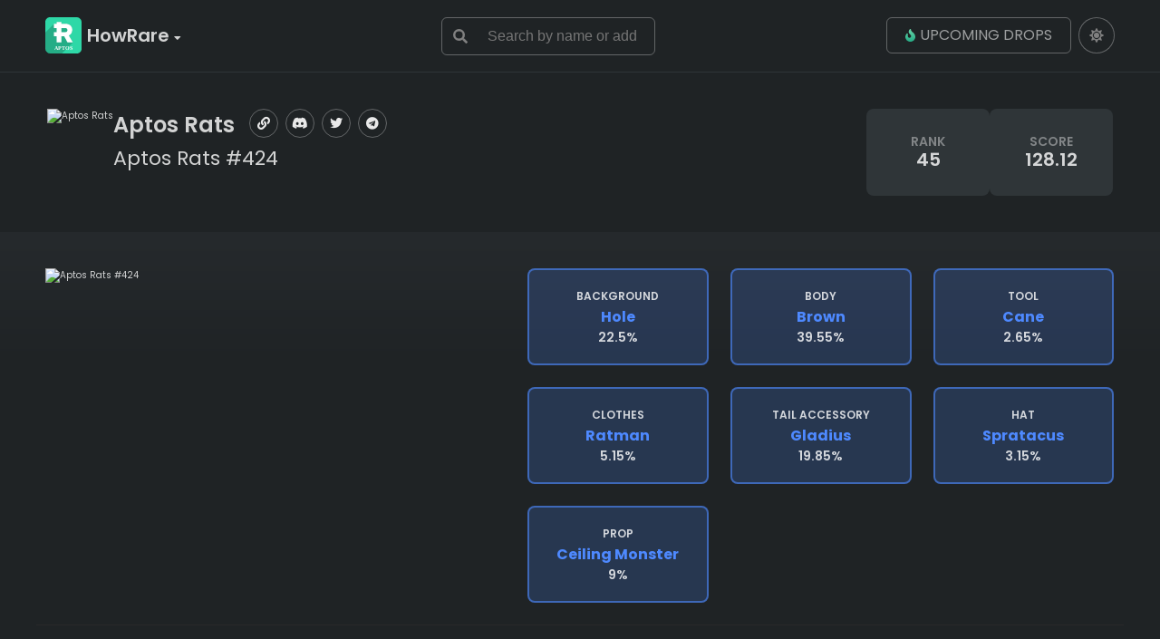

--- FILE ---
content_type: text/html; charset=UTF-8
request_url: https://howrare.app/aptos-rats/1996
body_size: 3216
content:
<!DOCTYPE html>
<html lang="en">
    <head>
        <meta charset="utf-8">
<meta name="viewport" content="width=device-width, initial-scale=1">
<meta name="msapplication-TileImage" content="/assets/img/favicon/ms-icon-144x144.png">
<!--***********************Title***********************-->
<title>Aptos Rats 1996 Ranking</title>
<!--***********************Insert Favicon Here***********************-->
<link rel="apple-touch-icon" sizes="57x57" href="/assets/img/favicon/apple-icon-57x57.png">
<link rel="apple-touch-icon" sizes="60x60" href="/assets/img/favicon/apple-icon-60x60.png">
<link rel="apple-touch-icon" sizes="72x72" href="/assets/img/favicon/apple-icon-72x72.png">
<link rel="apple-touch-icon" sizes="76x76" href="/assets/img/favicon/apple-icon-76x76.png">
<link rel="apple-touch-icon" sizes="114x114" href="/assets/img/favicon/apple-icon-114x114.png">
<link rel="apple-touch-icon" sizes="120x120" href="/assets/img/favicon/apple-icon-120x120.png">
<link rel="apple-touch-icon" sizes="144x144" href="/assets/img/favicon/apple-icon-144x144.png">
<link rel="apple-touch-icon" sizes="152x152" href="/assets/img/favicon/apple-icon-152x152.png">
<link rel="apple-touch-icon" sizes="180x180" href="/assets/img/favicon/apple-icon-180x180.png">
<link rel="icon" type="image/png" sizes="192x192"  href="/assets/img/favicon/android-icon-192x192.png">
<link rel="icon" type="image/png" sizes="32x32" href="/assets/img/favicon/favicon-32x32.png">
<link rel="icon" type="image/png" sizes="96x96" href="/assets/img/favicon/favicon-96x96.png">
<link rel="icon" type="image/png" sizes="16x16" href="/assets/img/favicon/favicon-16x16.png">
<!--***********************Typography***********************-->
<link rel="preconnect" href="https://fonts.googleapis.com">
<link rel="preconnect" href="https://fonts.gstatic.com" crossorigin>
<link href="https://fonts.googleapis.com/css2?family=Inter:wght@400;500;600;700&display=swap" rel="stylesheet">
<!--***********************Stylesheets***********************-->
<link rel="stylesheet" href="/assets/css/all.min.css" type="text/css">
<link rel="stylesheet" href="/assets/css/styles.css?v=1683741014" type="text/css">
<link rel="stylesheet" href="/assets/css/overlay.css" type="text/css">
<link rel="stylesheet" href="/assets/css/responsive.css?v=1666839079" type="text/css">
<link rel="stylesheet" href="/assets/css/light_mode.css?v=1667423107" disabled class="daynight" />
<!--***********************Javascript***********************-->
<script type="text/javascript" src="/assets/js/jquery.min.js"></script>
<script type="text/javascript" src="/assets/js/popup.js"></script>
<script type="text/javascript" src="/assets/js/main.js?v=1666839080"></script>
<script type="text/javascript" src="/assets/js/wallet.js?v=1666839080"></script>

    </head>
    <body class="aptos">
        <!-- Overlay -->
<div id="overlay" class="overlay">
    <!-- Modal content -->
    <div class="overlay-content">
        <div class="overlay-header">
            <span class="overlay-close">&times;</span>
            <h2>Overlay Header</h2>
        </div>
        <div class="overlay-body">
            <p>Some text in the overlay body</p>
            <p>Some other text...</p>
        </div>
        <div class="overlay-footer">
            <h3>Overlay Footer</h3>
        </div>
    </div>
</div>
        <input type="hidden" name="_token" value="TglCWeRCLRlKlEaWiXuMH9gcCbtwjz97OXLYbCm3">        <div class="header">
            <div class="wrap">
    <div class="trigger"><span></span></div>
    <div class="logo_holder">
        <div class="logo">
            <a href="https://howrare.app">

                <a href="/" class="logo_vars"></a>

                <ul>
                    <li><span>HowRare <i class="fa fa-caret-down"></i> </span>
                        <ul>
                            <li>
                                <a href="https://howrare.app" ><img src="/assets/img/logo_aptos_small_w.svg" height="16px" alt="logo"> Aptos</a>
                            </li>
                            <li>
                                <a href="https://howrare.is" target="_blank"><img src="/assets/img/logo_solana_small_w.svg" alt="logo"> Solana</a>
                            </li>
                            <li>
                                <a href="https://howrare.xyz" target="_blank"><img src="/assets/img/logo_near_small_w.svg" alt="logo"> Near</a>
                            </li>
                            <li>
                                <a href="https://howrare.in" target="_blank"><img src="/assets/img/logo_algo_small_w.svg" height="16px" alt="logo"> Algorand</a>
                            </li>
                            <li>
                                <a href="https://howrare.me" target="_blank"><img src="/assets/img/logo_sui_small_w.svg" height="16px" alt="logo"> SUI</a>
                            </li>
                        </ul>
                    </li>
                </ul>
            </a>
        </div>
    </div>
    <div class="search">
        <form id="search-form">
            <input type="text" id="search-collections" autocomplete="off" placeholder="Search by name or address" />
            <input type="submit">
        </form>
        <div id="search-suggestions"></div>
    </div>
    <div class="header_right">
        <a href="https://howrare.app/drops" class="butt"><img src="/assets/img/flame-small.svg" height="14px" alt="img"> upcoming drops</a>
        <div class="social">
            <a href="#" class="daynight"></a>
                    </div>
    </div>
</div>
        </div>
        <div class="wallet_search_holder">
            <div class="wrap">
    <div class="wallet_search search">
        <form id="wallet-form">
            <input type="text" id="wallet_address" autocomplete="off"
                   style="width: 100%;"
                   value=""
                   placeholder="Enter wallet address">
            <input type="submit">
        </form>
    </div>
</div>
        </div>
            <div class="wrap nfts_detail" data-page="rare">
        <div class="nft_title_holder">
                            <a href="https://howrare.app/aptos-rats/1110" class="back"></a>
            
            <div class="nft-header">
                <div class="nft_title">
                    <img class="o-popup" src="https://cloudflare-ipfs.com/ipfs/bafybeihkvdpfguxzy7lt2l7oyvofovsvn54xpc5rd7znmyem6p2xzupyu4/0.png" alt="Aptos Rats">

                    <div>
                        <div class="title-holder">
                            <a href="https://howrare.app/aptos-rats">
                                <h1>Aptos Rats</h1>
                            </a>
                            <ul class="project-social">
    <li>
    <a href="https://www.aptos-rats.com/" target="_blank">
      <i class="fas fa-link"></i>
    </a>
  </li>
          <li>
    <a href="https://discord.gg/aptosrats" target="_blank">
      <i class="fab fa-discord"></i>
    </a>
  </li>
          <li>
    <a href="https://twitter.com/PyraSchemers" target="_blank">
      <i class="fab fa-twitter"></i>
    </a>
  </li>
              <li>
    <a href="https://t.me/bluemovenft" target="_blank">
      <i class="fab fa-telegram"></i>
    </a>
  </li>
                </ul>
                        </div>

                        <div class="overflow">
                            <span>Aptos Rats #424</span>
        
                        </div>
                    </div>

                </div>

                <div class="stats stats_full">
                    <div class="stat">
                        rank<span>45</span>
                    </div>
                    <div class="stat">
                        score<span>128.12</span>
                    </div>
                </div>
            </div>

                            <a href="https://howrare.app/aptos-rats/1607" class="next"></a>
                    </div>
    </div>

    <div class="wrap content nfts_detail" data-page="rare">
        <div class="nfts_detail_wrap">

            <div class="nfts_detail_img">
                                    <img class="o-popup" src="/images/aptos-rats/1996.png" alt="Aptos Rats #424">
                












            </div>
            <div class="nfts_detail_data">
                                    <div class="attributes">
                                                    <a href="javascript:;" class="attribute">
                                <span>Background</span>
                                <strong class="long_attribute">Hole</strong>
                                                                                                            22.5%
                                                                                                </a>
                                                    <a href="javascript:;" class="attribute">
                                <span>Body</span>
                                <strong class="long_attribute">Brown</strong>
                                                                                                            39.55%
                                                                                                </a>
                                                    <a href="javascript:;" class="attribute">
                                <span>Tool</span>
                                <strong class="long_attribute">Cane</strong>
                                                                                                            2.65%
                                                                                                </a>
                                                    <a href="javascript:;" class="attribute">
                                <span>Clothes</span>
                                <strong class="long_attribute">Ratman</strong>
                                                                                                            5.15%
                                                                                                </a>
                                                    <a href="javascript:;" class="attribute">
                                <span>Tail Accessory</span>
                                <strong class="long_attribute">Gladius</strong>
                                                                                                            19.85%
                                                                                                </a>
                                                    <a href="javascript:;" class="attribute">
                                <span>Hat</span>
                                <strong class="long_attribute">Spratacus</strong>
                                                                                                            3.15%
                                                                                                </a>
                                                    <a href="javascript:;" class="attribute">
                                <span>Prop</span>
                                <strong class="long_attribute">Ceiling Monster</strong>
                                                                                                            9%
                                                                                                </a>
                                            </div>
                
                















































































            </div>
        </div>
    </div>
        <div class="wrap footer">
            <div class="footer_links">
    <a href="https://howrare.app" class="f_logo">
    <img class="dark_logo" src="/assets/img/HowRare-aptos-light.svg" height="50"  alt="img">
    <img class="light_logo" src="/assets/img/HowRare-aptos-dark.svg" height="50"  alt="img">
    </a>
    <a href="https://howrare.app/faq" class="reg"><img src="/assets/img/FAQ.svg" alt="img"> FAQ</a>
    <a href="https://twitter.com/HowRareAptos" class="reg"><img src="/assets/img/twitter.svg" alt="img"> Twitter</a>
    <a href="https://discord.gg/VmhsCdjyEx" class="reg"><img src="/assets/img/discord.svg" alt="img"> Discord</a>
</div>
<div class="copyright">
    &copy 2026 HowRare All rights reserved
</div>
        </div>
        <script>
            // animate toggles
            // open
            function heightopen(){
                $(this).height($(this).get(0).scrollHeight).addClass('open'); // get height and open
                $(this).one('transitionend', function(){ // after transition complete
                    $(this).height(''); // revert to CSS-set height
                });
            }

            // close
            function heightclose(){
                $(this).height($(this).get(0).scrollHeight).height('').removeClass('open'); // get height and close
            }

            // open & close based on open state
            function heightopenclose(){
                if($(this).hasClass('open')) {
                    $(this).each(heightclose); // close
                }
                else {
                    $(this).each(heightopen); // open
                }
            }


            $('#toggle_stats').on('click', function(){
                $(this).toggleClass('close');
                $('.stats_full_holder').each(heightopenclose);
            });

            $('#toggle_sales').on('click', function(){
                $(this).toggleClass('close');
                $('.sales_history').each(heightopenclose);
            });

            $('.checkbox_holder div').on('click', function(){
                $(this).toggleClass('close');
                $('.checkbox_holder').each(heightopenclose);
            });

            // $('.nfts_sidebar > span').on('click', function(){
            //     if($('.nfts_sidebar').hasClass('open')) {
            //         $('.nfts_sidebar').removeClass('open');
            //     }
            //     else {
            //         $('.nfts_sidebar').addClass('open');
            //     }
            // });

            $('.nfts_sidebar > span').on('click', function(){
                $('nfts_sidebar').toggleClass('open');
                $('.nfts_sidebar').each(heightopenclose);
            });

            $('.trigger').on('click', function(){
                $(this).toggleClass('open');
                $('.header').each(heightopenclose);
                $('.wallet_search_holder').removeClass('active');
            });

            if ($(window).width() < 420) {
                $('.featured_items > div:gt(0)').hide();

                setInterval(function() {
                $('.featured_items > .featured_item:first')
                .fadeOut(0)
                .next()
                .fadeIn(1000)
                .end()
                .appendTo('.featured_items');
                }, 5000);
            }
            else {
            }

            $('.wallet').on('click', function() {
              $('.wallet_search_holder').toggleClass('active');
              return false;
            });



        </script>

    <script defer src="https://static.cloudflareinsights.com/beacon.min.js/vcd15cbe7772f49c399c6a5babf22c1241717689176015" integrity="sha512-ZpsOmlRQV6y907TI0dKBHq9Md29nnaEIPlkf84rnaERnq6zvWvPUqr2ft8M1aS28oN72PdrCzSjY4U6VaAw1EQ==" data-cf-beacon='{"version":"2024.11.0","token":"e47a820b13a5402e8a45db72f11fa241","r":1,"server_timing":{"name":{"cfCacheStatus":true,"cfEdge":true,"cfExtPri":true,"cfL4":true,"cfOrigin":true,"cfSpeedBrain":true},"location_startswith":null}}' crossorigin="anonymous"></script>
</body>
</html>


--- FILE ---
content_type: text/css
request_url: https://howrare.app/assets/css/styles.css?v=1683741014
body_size: 12270
content:
@charset "utf-8";

/* CSS Document */
@import url('https://fonts.googleapis.com/css2?family=Poppins:ital,wght@0,400;0,500;0,600;0,700;1,400;1,500;1,600;1,700&display=swap');

/*
font-family: 'Poppins', sans-serif;
*/

html {
  font-size: 62.5%;
}

/*! * jQuery Accordion 0.0.1 * (c) 2014 Victor Fernandez <victor@vctrfrnndz.com> * MIT Licensed. */

[data-accordion] [data-content] {
  overflow: hidden;
  max-height: 0;
  background: #2F3538;
  border-radius: 0 0 6px 6px;
  padding: 0;
  font-size: 1.6rem;
}

[data-content] p {
  font-size: 1.6rem;xr
  line-height: 1.4;
}

.text-danger {
  color: #dc3545 !important;
}

.accordion button {
  margin: 16px 0 0 0;
  padding: 15px 24px;
  background: #2F3538;
  border: none;
  outline: none;
  width: 100%;
  display: block;
  text-align: left;
  min-height: 64px;
  line-height: 34px;
  font-size: 2rem;
  color: var(--opacity80);
  border-radius: 6px;
  -webkit-transition: all 0.3s ease-out;
  transition: all 0.3s ease-out;
}

.accordion .open button {
  border-radius: 6px 6px 0 0;
}

.accordion button:hover {
  cursor: pointer;
  color: #fff;
}

[data-accordion] {
  line-height: 1;
}

[data-control],
[data-content]>* {
  padding: 24px 24px;
  margin: 0;
}

[data-content] [data-accordion] {
  border: 0;
  padding: 0;
}

[data-accordion] [data-control] {
  position: relative;
  padding-right: 40px;
}

[data-accordion]>[data-control]:after {
  content: "";
  position: absolute;
  right: 10px;
  top: 50%;
  margin-top: -7px;
  font-size: 25px;
  font-weight: 200;
  color: #444;
  height: 15px;
  width: 24px;
  background: url('../img/down.svg') center center no-repeat;
  background-size: 50%;
}

[data-accordion].open>[data-control]:after {
  -webkit-transform: rotate(-180deg);
  -ms-transform: rotate(-180deg);
  transform: rotate(-180deg);
}


/* div {
     color: var(--opacity80);
}
 */

:root {
  --opacity80: rgba(255, 255, 255, 0.8);
  --opacity56: rgba(255, 255, 255, 0.56);
  --opacity40: rgba(255, 255, 255, 0.4);
  --opacity24: rgba(255, 255, 255, 0.24);
}

* {
  /* position: relative; */
  -webkit-box-sizing: border-box;
  -moz-box-sizing: border-box;
  box-sizing: border-box;
  /*-webkit-transition: all 0.3s ease-out;
     transition: all 0.3s ease-out;
    */
}

body {
  margin: 0;
  background: #1F2325;
  color: var(--opacity80);
  font-family: 'Poppins', sans-serif;
  max-width: 100%;
  overflow-x: hidden;
  padding-top: 8rem;
}

a {
  color: #4E89FF;
}

a:hover {
  color: #147eb7;
}

img {
  vertical-align: middle;
}

input:focus,
select:focus {
  outline: none;
}

a {
  text-decoration: none;
  -webkit-transition: all 0.3s ease-out;
  transition: all 0.3s ease-out;
}

a:hover {
  text-decoration: none;
}

h1,
h2,
h3,
h4,
h5,
h6 {
  color: var(--opacity80);
  font-family: 'Poppins', sans-serif;
}

h2 {
  font-size: 2rem;
  font-weight: 600;
  margin: 0;
  text-transform: uppercase;
  line-height: 2.8rem;
}

h2 img {
  margin: 0;
}

.trigger {
  display: none;
}

.wrap {
  width: 100%;
  padding: 0 1rem;
  max-width: 1418px;
  margin: 0 auto;
  overflow: visible;
}

.header {
  border-bottom: 1px solid #2F3538;
  display: flex;
  display: -ms-flexbox;
  display: -webkit-flex;
  -ms-flex-align: center;
  -webkit-align-items: center;
  -webkit-box-align: center;
  align-items: center;
  justify-content: center;
  height: 8rem;
  position: fixed;
  top: 0;
  left: 0;
  width: 100%;
  z-index: 100;
  background: #1F2325;
}

.logo_holder { position: relative; }

.logo_holder:after {clear: both; }

.logo {float:left; margin: 0 32px 0 0;}

img.dark_logo {display:inline-block;}
img.light_logo {display:none;}

.logo a.logo_vars {background-repeat: no-repeat; background-position: center center; background-image: url(../img/logo_dark.svg); background-size: 40px 40px; display:inline-block; width: 40px; height: 40px; margin: 0 6px 0 0; float:left; }

.near .logo a.logo_vars {background-image: url(../img/logo_near.svg);}
.solana .logo a.logo_vars {background-image: url(../img/logo_solana.svg);}
.terra .logo a.logo_vars {background-image: url(../img/logo_terra.svg);}
.aptos .logo a.logo_vars {background-image: url(../img/logo_aptos.svg);}

.logo ul {list-style:none; margin: 0; padding: 0; float:left;  }

.logo ul li {display: inline-block; }

.logo ul li span {display: block; line-height: 40px; color: var(--text90); padding: 0 0 0 0; font-weight: 600; font-size: 2rem; }

.logo ul li span i {font-size: 12px; color: var(--text60); }

.logo ul li ul {display:none; float: none; position: absolute; top: 4rem; left: 4rem; z-index: 110; background: #303438; border-radius: 6px; box-shadow: 0px 8px 8px rgba(0,0,0,0.2); padding: 8px; }

.logo ul li:hover {cursor: default; }

.logo ul li:hover ul {display:block; }

.logo ul li ul li {display:block; width: 100%;}

.logo ul li ul li a,
.logo ul li:hover ul li a {display:block; width: 100%; color: var(--text60); line-height: 40px; padding: 0 12px; border-radius: 4px; font-size: 16px; font-weight: 500; white-space: nowrap; text-align: left; }

.logo ul li ul li a img {display:inline-block; margin: -2px 5px 0 0;  }

.logo ul li ul li.active a {}

.logo ul li ul li:hover a {background: var(--background3); }

.logo ul li ul li:hover a:hover,
.logo ul li ul li.active a:hover {
  background: #3d4247;
  border-radius: 4px;
}

.logo ul li ul li.active a,
.logo ul li ul li.active:hover a { cursor: pointer; }

a.butt {
  text-transform: uppercase;
  color: var(--opacity56);
  border: 1px solid rgba(255, 255, 255, .3);
  border-radius: .6rem;
  height: 4rem;
  padding: 0 2rem;
  font-size: 1.6rem;
  display: flex;
  display: -ms-flexbox;
  display: -webkit-flex;
  -ms-flex-align: center;
  -webkit-align-items: center;
  -webkit-box-align: center;
  align-items: center;
  justify-content: center;
}

a.butt:hover {
  background-color: #fff;
  color: #808080;
}

a.butt img {
  margin: 0 5px 0 0;
}

.search {
  float: left;
  width: 20%;
}

.search input {
  line-height: 4rem;
  border-radius: .6rem;
  border: 1px solid rgba(255, 255, 255, .3);
  width: 100%;
  padding: 0 20px 0 50px;
  background: transparent;
  color: var(--opacity80);
  font-size: 1.6rem;
  margin: 0;
}

.search input[type="submit"] {
  position: absolute;
  top: 1px;
  left: 1px;
  width: 4rem;
  height: 4rem;
  background-image: url(../img/search.svg);
  background-repeat: no-repeat;
  background-position: center center;
  border: none;
  padding: 0;
  text-indent: -9999px;
  -webkit-transition: all 0.3s ease-out;
  transition: all 0.3s ease-out;
}

.search input[type="submit"]:hover {
  cursor: pointer;
  opacity: 0.8;
}

.header_right {
  width: auto;
  overflow: hidden;
  display: flex;
  max-height: 4rem;
}

.social {
  display: flex;
}

.social a {
  display: inline-block;
  width: 4rem;
  height: 4rem;
  border: 1px solid rgba(255, 255, 255, .3);
  border-radius: 4rem;
  background-repeat: no-repeat;
  background-position: center center;
  float: left;
  margin-left: 8px;
}

.social a:hover {
  background-color: #fff;
  border: 1px solid #fff;
}

.social a.twitter {
  background-image: url(../img/twitter.svg);
}

.social a.discord {
  background-image: url(../img/discord.svg);
}

.social a.daynight {
  background-image: url(../img/light_mode.svg);
}

.social a.faq {
  background-image: url(../img/FAQ.svg);
}

.social a.wallet {
  background-image: url(../img/wallet2.svg);
}

.wallet_search_holder {
  background: #1F2325;
  height: 8rem;
  border-bottom: 1px solid #2F3538;
  position: absolute;
  top: 0;
  animation-delay: 2s;
  width: 100%;
  z-index: 1;
  transition: .5s;
}

.wallet_search_holder.active {
  display: block;
  transition: .5s;
  top: 8rem;
}

#wallet-form {
  width: 100%;
  position: relative;
}

.wallet_search {
  display: flex;
  display: -ms-flexbox;
  display: -webkit-flex;
  display: flex;
  -ms-flex-align: center;
  -webkit-align-items: center;
  -webkit-box-align: center;
  align-items: center;
  justify-content: center;
  height: 8rem;
  width: 100% !important;
  border-radius: 6px;
}

.header .wrap {
  z-index: 1000;
  display: flex;
  justify-content: space-between;
}

.content {
  padding-bottom: 120px;
  /* margin-top: 4rem; */
  position: relative;
}

.content:after {
  content: "";
  position: absolute;
  top: 0;
  left: 50%;
  width: 100vw;
  height: 100%;
  z-index: -1;
  transform: translateX(-50%);
  background: linear-gradient(180deg, rgba(38, 42, 45, 1) 0%, rgba(31, 35, 37, 1) 150px, rgba(31, 35, 37, 1) 100%);
}

.top-box {
  background: #1F2325;
}

.top-box.page {
  text-align: center;
}

.title {
  overflow: hidden;
  padding-top: 4rem;
  display: inline-block;
  width: 100%;
}

.title h1 {
  font-size: 4rem;
  line-height: 4.8rem;
  margin: 0;
  width: auto;
}

[data-page$="drops"] .title h1 {
    font-size: 3.2rem;
    line-height: 4rem;
    font-weight: 600;
}

.title h1 em,
.title h1 strong {
  font-style: normal;
  color: var(--opacity100);
}

.title h1 em {
  font-weight: 300;
}

.stats_holder {
  display: inline-block;
  width: auto;
  margin-top: 4rem;
}

.stats {
  text-transform: uppercase;
  padding: 0;
  display: flex;
  text-align: center;
  gap: 2.4rem;
}

.page .stats .stat {
  min-height: 7.6rem;
  padding: 0 1.4rem;
}

.stat {
  background: #2F3538;
  border-radius: .8rem;
  font-size: 1.4rem;
  font-weight: 600;
  line-height: 1.2;
  color: var(--opacity40);
  min-width: 13.6rem;
  min-height: 9.6rem;
  padding: 1.4rem;
  display: -ms-flexbox;
  display: -webkit-flex;
  display: flex;
  -ms-flex-align: center;
  -webkit-align-items: center;
  -webkit-box-align: center;
  align-items: center;
  justify-content: center;
  flex-direction: column;
}

.stat:first-child {
  border-left: none;
}

.stat span {
  font-size: 2rem;
  font-weight: 600;
  color: var(--opacity80);

}

.stat span.stat_add {
  font-size: 1.4rem;
  font-weight: 600;
  color: var(--opacity40);
}

.holder {
  width: 100%;
  padding: 24px 0;
  min-height: 96px;
}

.holder h2 {
  float: left;
}

.holder .stats_holder {
  margin: 0;
  position: absolute;
  top: 24px;
  left: 50%;
  transform: translateX(-50%);
}

.holder .stats {
  padding: 5px 0;
  border-radius: 8px;
  width: 560px;
  height: 48px;
}

.holder .stat {
  font-size: 1.2rem;
  padding: 0;
  width: 33.3%;
  text-align: center;
}

.holder .stat span {
  font-size: 1.8rem;
}

.holder_right {
  width: 200px;
  float: right;
}

.holder_right:after {
  content: "";
  clear: both;
}

.featured {
  padding-top: 4rem;
}

.featured h2 {
  margin: 0 0 1.6rem 0;
  text-align: left;
}

.featured_items {
  overflow: hidden;
  margin: 0 -1.2rem;
  width: calc(100% + 24px);
  display: flex;
  flex-wrap: wrap;
}

.featured .featured_item {
  background: none;
}

.featured .featured_item h3 {
  font-size: 1.6rem;
  line-height: 2.4rem;
  margin-top: 1.2rem;
}

.featured_item {
  float: left;
  margin: 0 1.2rem 2.4rem 1.2rem;
  width: calc(25% - 24px);
  border-radius: 8px;
  background: #2F3538;
}

.featured .featured_item:nth-child(7),
.featured .featured_item:nth-child(8) {
  display: none;
}

.featured .featured_item:nth-child(4n+1) {
  clear: left;
}

.featured_item_img {
  overflow: hidden;
}

.featured_item_img img {
  width: 100%;
  height: auto;
  border-radius: .8rem;
  -webkit-transition: all 0.3s ease-out;
  transition: all 0.3s ease-out;
}

.featured_item_img:hover img {
  opacity: 0.8;
  filter: alpha(opacity=80);
}

.collection-pagination .featured_item_img img {
  border-radius: .8rem .8rem 0 0;
}

.featured_image_desc {
  text-align: center;
}

.featured_image_desc h3 {
  font-weight: 600;
  font-size: 1.4rem;
  margin: 0 0 10px;
}

.item_stats {
  font-size: 1.2rem;
  color: var(--opacity40);
  overflow: hidden;
  justify-content: space-between;
  display: flex;
  padding: .8rem;
  background: #2F3538;
}

.item_stats .item_stat:first-of-type {
  display: flex;
  background: #3F474B;
  padding: 2px 16px;
  border-radius: 1.6rem;
  font-weight: 600;
  width: auto;
  gap: .6rem;
  /* min-width: 3.6rem; */
  align-items: center;
}

.item_stats .item_stat:first-of-type img {
  width: 8px;
  opacity: .3;
  margin: 0;
}

.item_stats span {
  font-weight: 600;
  color: var(--opacity80);
  font-size: 1.6rem;
}

.item_stats span em {
  font-style: normal;
  color: rgba(255, 255, 255, .3);
}

.item_stats img {
  width: 2rem;
  margin-bottom: 3px;
}

.item_stat {
  text-transform: uppercase;
}

.item_stat:first-child {
  border-left: none;
}

.nft_title_holder {
  width: 100%;
  overflow: hidden;
  display: flex;
  flex-direction: column;
}

.nft-stats {
  display: flex;
  justify-content: space-between;
  overflow: visible;
  background: #2F3538;
  border-radius: .6rem;
  padding: 1.6rem 0;
  margin-top: 2.4rem;
}

.collection-holder {
  display: flex;
  align-items: center;
  gap: 2.4rem;
  /* justify-content: space-between; */
}

.nfts_detail .nft_title_holder {
  flex-direction: row;
  align-items: center;
  justify-content: space-between;
  gap: 2.4rem
}

.nfts_detail .nft-title div {
  flex-direction: column;
}

.nft-stats>div {
  width: 12.5%;
  text-align: center;
  font-size: 1.6rem;
  line-height: 2.4rem;
  font-weight: 500;
  color: #E9EAEA;
  padding: 0 1.6rem;
}

.nft-stats>div:last-of-type {
  border: none;
}

.nft-stats>div.accent {
  color: #4E89FF;
}

.nft-stats>div span {
  display: block;
  font-size: 1.2rem;
  line-height: 1.6rem;
  text-transform: uppercase;
  color: #A9ABAC;
}

.project-social,
.drop_links ul {
  list-style: none;
  margin: 0;
  padding: 0;
  display: flex;
}

.project-social li,
.drop_links li {
  margin-right: .8rem;
  width: 3.2rem;
  height: 3.2rem;
  border: 1px solid rgba(255, 255, 255, .3);
  border-radius: 3.2rem;
  text-align: center;
  display: -ms-flexbox;
  display: -webkit-flex;
  display: flex;
  -ms-flex-align: center;
  -webkit-align-items: center;
  -webkit-box-align: center;
  align-items: center;
  justify-content: center;
}

.project-social li a,
.drop_links li a {
  color: rgba(255, 255, 255, .9);
  font-size: 1.4rem;
}

#sales-filter label {
  margin: 0;
  display: flex;
  display: -ms-flexbox;
  display: -webkit-flex;
  display: flex;
  -ms-flex-align: center;
  -webkit-align-items: center;
  -webkit-box-align: center;
  align-items: center;
  justify-content: center;
}

.all_collections_wrap {
  width: 100%;
}

.all_collections_wrap:first-of-type {
    padding-top: 4rem;
}

.all_collections {
  width: 100%;
  overflow: hidden;
}

.all_coll_row {
  width: 100%;
  overflow: hidden;
  padding: 12px 8px;
  border-top: 1px solid #2F3538;
  display: flex;
  gap: 10px 20px;
  align-items: center;
  align-content: center;
  -webkit-transition: all 0.3s ease-out;
  transition: all 0.3s ease-out;
}

.all_coll_row.table_top {
  border: none;
}

.all_coll_row:hover {
  background-color: #353535;
}

.all_coll_row .all_coll_row:first-child {
  background-color: #2F3538;
  font-size: 1.6rem;
  text-transform: uppercase;
  font-weight: bold;
  color: var(--opacity56);
}

.all_coll_col {
  width: 11%;
  font-size: 1.6rem;
  text-align: right;
}

.all_coll_col.floor_collection {
  color: #1899DB;
  font-weight: bold;
  text-align: right;
}

span.eth_floor {
  margin-left: .5rem;
}

span.eth_floor img {
  max-width: 25px;
}

.table_top .all_coll_col a {
  text-transform: uppercase;
  font-weight: bold;
  color: var(--opacity80);
}

.table_top .all_coll_col span {
  text-transform: uppercase;
  font-weight: bold;
  color: #1899DB;
}

.table_top .all_coll_col:first-child>a {
  font-size: 1.6rem;
  padding-left: 0;
  text-transform: uppercase;
  font-weight: bold;
}

.table_top .all_coll_row:first-child {
  background: #2F3538;
}

.table_top.all_coll_row {
  padding: 7px 20px;
}

span.eth_icon {
  display: inline-block;
  max-width: 44px;
  position: relative;
  left: -3px;
  top: 2px;
}

.title h1 span.eth_icon img {
  display: block;
  margin: 0;
  width: 100%;
}

.add_drop_wrapper {
  width: 50%;
  margin: 0 auto;
  background: #313131;
  padding: 1rem 2rem;
  border: solid 1px rgba(255, 255, 255, 0.1);
  border-radius: 5px;
}

.alert.alert-success {
  background: #33af14;
  color: white;
  margin: 0 auto;
}

.content.wrap.add_drop_page {
  padding-top: 3rem;
}

.add_drop_wrapper input[type="text"],
.add_drop_wrapper input[type="url"],
.add_drop_wrapper textarea,
.add_drop_wrapper input[type="number"],
.add_drop_wrapper input[type="datetime-local"] {
  line-height: 48px;
  border-radius: 6px;
  border: 1px solid #2F3538;
  padding: 0px 7px;
  background: transparent;
  color: var(--opacity80);
  font-size: 1.6rem;
  margin-bottom: 1rem;
  margin-left: .5rem;
  width: 65%;
}

.add_drop_wrapper textarea {
  resize: none;
  margin-bottom: 0;
}

.add_drop_wrapper .select {
  display: inline-block;
}

.add_drop_wrapper select {
  width: 399px;
  border: 1px solid #2F3538;
  padding: 0px 7px;
  line-height: 48px;
  border-radius: 6px;
  font-size: 1.6rem;
  margin-bottom: 1rem;
  margin-left: .5rem;
}

.add_drop_wrapper input[type="submit"] {
  margin-bottom: 15px;
  background-color: #4E89FF;
  border: none;
  padding: 0;
  color: var(--opacity80);
  font-size: 2rem;
  font-weight: 600;
  -webkit-transition: all 0.3s ease-out;
  transition: all 0.3s ease-out;
  margin-top: 3rem;
  text-transform: uppercase;
  display: block;
  text-align: center;
  width: 100%;
  padding: 14px 0;
  cursor: pointer;
  border-radius: 5px;
}

.add_drop_wrapper input[type="file"] {}

.add_drop_wrapper label {
  display: inline-block;
  width: 30%;
}

.add_drop_wrapper input[type="submit"]:hover {
  background-color: #116692;
}

.admin_panel_login h1 {
  margin-top: 0;
  padding-top: 2rem;
}

.admin_panel_login input[type="email"],
.admin_panel_login input[type="password"] {
  line-height: 48px;
  border-radius: 6px;
  border: 1px solid #2F3538;
  padding: 0px 7px;
  background: transparent;
  color: var(--opacity80);
  font-size: 1.6rem;
  margin-bottom: 1rem;
  margin-left: .5rem;
  width: 100%;
  margin-left: 0;
  margin-top: 1rem;
}

.admin_panel_login button {
  margin-bottom: 15px;
  background-color: #4E89FF;
  border: none;
  padding: 0;
  color: var(--opacity80);
  font-size: 2.2rem;
  font-weight: 600;
  -webkit-transition: all 0.3s ease-out;
  transition: all 0.3s ease-out;
  margin-top: 3rem;
  text-transform: uppercase;
  display: block;
  text-align: center;
  width: 100%;
  padding: 15px 0;
  cursor: pointer;
}

.admin_panel_login button:hover {
  background-color: #116692;
}

.admin_panel_login {
  padding-top: 3rem;
}

.all_coll_col:first-child {
  width: 34%;
  overflow: hidden;
  text-align: left;
}

.all_coll_row:first-child .all_coll_col:first-child {
  min-height: 1px;
}

.all_coll_col:first-child>a,
.all_coll_col:first-child>div {
  display: flex;
  align-items: center;
  color: var(--opacity80);
  min-height: 4rem;
  font-size: 1.4rem;
}

.all_coll_col:first-child>div {
    align-items: flex-start;
}

.all_coll_col:first-child>a img,
.all_coll_col:first-child>div img {
  width: 4rem;
  margin-right: 1.2rem;
  border-radius: .6rem;
}

.all_coll_row:first-child .all_coll_col a:hover {
  color: #fff;
}

.all_coll_col a span {}

.all_coll_col a:hover {
  color: rgba(255, 255, 255, 1);
}

.all_coll_col.floor_collection span {
  margin: 0 0 0 .5rem;
}

.aptos_floor img,
.aptos_price img {
  margin-top: -.4rem;
  filter: invert(100%) sepia(0%) saturate(7473%) hue-rotate(329deg) brightness(96%) contrast(102%);
}

span.sort_table {
  display: inline-block;
  padding-left: 15px;
  background-repeat: no-repeat;
  background-position: left center;
  background-image: url(../img/down2.svg);
  width: auto;
  color: #1899DB;
}

span.sort_table.up {
  background-image: url(../img/up2.svg);
}

span.sort_table:hover {
  cursor: pointer;
}

.footer {
  border-top: 1px solid #292929;
  text-align: center;
  padding-top: 80px;
  padding-bottom: 35px;
}

.footer_links a {
  display: inline-block;
  padding: 0 70px;
  border-left: 1px solid #2F3538;
  height: 48px;
  line-height: 48px;
  font-size: 1.6rem;
  color: var(--opacity56);
  overflow: hidden;
}

.footer_links a:hover {
  color: var(--opacity80);
}

.footer_links a.f_logo {
  border-left: none;
}

.footer_links a.f_logo img {
  vertical-align: top;
}

.footer_links a.reg img {
  margin: 0 3px 0 0;
}

.copyright {
  font-size: 1.4rem;
  color: var(--opacity40);
  padding: 80px 0 0 0;
}


/* 2 */

.nft_title_holder {
  overflow: hidden;
  margin: 0 auto 4rem auto;
  padding-top: 4rem;
}

.nft-header {
  display: flex;
  max-width: 1176px;
  width: 100%;
  justify-content: space-between;
}

.nft_title {
  overflow: hidden;
  padding: 0;
  min-height: 9.6rem;
  margin: 0;
  display: flex;
  justify-content: space-between;
  width: 100%;
  gap: 2.4rem;
}

.nft_title>a {}

.nft_title_holder .stats {
  margin: 0;
  text-align: center;
  gap: 2.4rem;
}

.nft_title .stats img {
  height: 15px;
  margin: -.4rem .5rem 0 0;
  border-radius: 0;
  filter: invert(100%) sepia(0%) saturate(0%) hue-rotate(317deg) brightness(103%) contrast(104%);
}

.nft-desc {
  display: flex;
  /* flex-wrap: wrap; */
  gap: 2.4rem;
}

.title-holder {
  display: flex;
}

.nft_title h1 {
  font-size: 2.4rem;
  font-weight: 600;
  display: inline-block;
  padding-right: 16px;
  margin: 0;
}

.title_links {
  display: inline-block;
  white-space: nowrap;
}

.title_links a {
  color: grey;
}

.title_links a i {
  font-size: 1.8rem;
  margin-right: .5rem;
}

.nft_title p {
  font-size: 1.6rem;
  line-height: 2.4rem;
  font-weight: 300;
  color: var(--opacity56);
  margin-top: 0;
  flex: 0 0 100%;
}

.nft_title a:hover img {
  opacity: 0.8;
  filter: alpha(opacity=80);
}

.nft_title img {
  border-radius: 8px;
  -webkit-transition: all 0.3s ease-out;
  transition: all 0.3s ease-out;
  max-width: 9.6rem;
}

.nft_title div img {
  display: inline-block;
  margin: 0;
  width: auto;
  border-radius: .8rem;
  transform: none;
}

.back a {
  width: 4rem;
  height: 4rem;
  background: url(../img/back.svg) 50% 50% no-repeat;
  border-radius: 4rem;
  border: 1px solid rgba(255, 255, 255, .3);
  margin: 0;
  background-size: 1.2rem;
  display: block;
}

.back a:hover {
  background-color: #fff;
}

.next a {
  width: 4rem;
  height: 4rem;
  background: url(../img/next.svg) 50% 50% no-repeat;
  border-radius: 4rem;
  border: 1px solid rgba(255, 255, 255, .3);
  margin: 0;
  background-size: 1.2rem;
  display: block;
}

.next a:hover {
  background-color: #fff;
}

.stats_full_holder {
  height: 0;
  overflow: hidden;
  -webkit-transition: all 0.3s ease-out;
  transition: all 0.3s ease-out;
  opacity: 0;
  filter: alpha(opacity=0);
}

.stats_full_holder.open {
  height: auto;
  opacity: 1;
  filter: alpha(opacity=100);
}

.stats_full {
  display: flex;
  opacity: 1;
  filter: alpha(opacity=100);
  height: auto;
  padding: 25px 0;
  overflow: hidden;
  -webkit-transition: all 0.3s ease-out;
  transition: all 0.3s ease-out;
  gap: 2.4rem;
}

.stats_full .stat {
  padding: 0 0px;
  width: 12.5%;
  text-align: center;
}

.stats_full .stat span.active {
  color: #4E89FF;
}

.nfts_holder {
  width: 100%;
  overflow: hidden;
  margin-top: 32px;
}

.nfts_sidebar {
  float: left;
  width: 208px;
  border-radius: 8px;
  margin-top: 4rem;
}

.nfts_content {
  float: right;
  width: calc(100% - 232px);
}

.nfts_top {
  width: 100%;
  padding: 0;
  margin: 0;
}

.nfts_top div.filter {
  line-height: 44px;
  font-size: 1.4rem;
  font-weight: 600;
  color: var(--opacity80);
  display: inline-block;
  border: 1px solid #E0E0E0;
  border-radius: 24px;
  padding: 0 15px;
  margin: 8px 15px 8px 0;
}

.nfts_top div.filter img {
  margin: -2px 0 2px 5px;
  -webkit-transition: all 0.3s ease-out;
  transition: all 0.3s ease-out;
}

.nfts_top div.filter img:hover {
  opacity: 0.8;
  filter: alpha(opacity=80);
}

.nfts_top .sorting {
  position: absolute;
  top: 16px;
  right: 16px;
  width: 200px;
  margin: 0;
}

.nfts_top .sorting:after {
  clear: both;
}

.nfts_top .sorting select {
  margin-bottom: 0;
}

.sel {
  margin-bottom: 16px;
  text-transform: uppercase;
}

.sel img {
  margin: -2px 5px 2px 0;
}

.sel#toggle_stats:hover,
.sel#toggle_sales:hover {
  cursor: pointer;
}

.sel span {
  display: inline-block;
  padding: 0 20px 0 0;
}

.sel#toggle_stats span,
.sel#toggle_sales span {
  background-repeat: no-repeat;
  background-position: center right;
  background-image: url(../img/up.svg);
}

.sel#toggle_stats.close span,
.sel#toggle_sales.close span {
  background-image: url(../img/down.svg);
}

.nfts {
  width: calc(100% + 32px);
  min-height: 250px;
  overflow: hidden;
  margin: 0 -12px;
}

.nfts .featured_item {
  width: calc(33.3% - 32px);
}

.nfts .featured_item:nth-child(3n+1) {
  clear: left;
}

.collection-pagination .featured_item {
  margin-bottom: 2.4rem;
}

.sale-holder {
  background: #32383B;
  padding: .8rem;
}

.sale > span {
  padding: 1.2rem;
  border-radius: 6px;
  border: 1px solid rgba(255, 255, 255, .3);
  display: block;
  width: 100%;
  text-transform: uppercase;
  font-size: 1.2rem;
  line-height: 1.6rem;
  color: var(--opacity40);
  font-weight: 500;
}

a.sale img {
  height: 14px;
  width: auto;
  margin: -2px 0 2px 3px;
}

a.sale span {
  font-size: 1.2rem;
  color: #4E89FF;
}

a.sale span span.aptos_price {
  display: inline-block;
  width: auto;
}

a.sale span.aptos_price img {
  height: 12px;
  margin: 0px 2px 2px 3px;
}

a.sale:hover span {
  border-color: #4E89FF;
}

.last_sale {
  text-align: center;
  text-transform: uppercase;
  font-size: 1.4rem;
  color: var(--opacity40);
  padding-bottom: 6px;
}

hr {
  border: none;
  height: 1px;
  width: 100%;
  background: #2F3538;
  margin: 0 0 16px 0;
}

.nfts_sidebar span {
  display: block;
  text-transform: uppercase;
  font-size: 1.6rem;
  line-height: 2.4rem;
  font-weight: bold;
  margin-bottom: 3.2rem;
}

.nfts_sidebar span img {
  transform: rotate(90deg);
  margin: -2px 5px 2px 0;
}

.nfts_sidebar label {
  width: 100%;
  display: block;
  margin-bottom: 5px;
  color: var(--opacity80);
  font-size: 1.4rem;
}

.nfts_sidebar input,
.nfts_sidebar select,
.nfts_top select,
select {
  width: 100%;
  margin-bottom: 15px;
  border-radius: 6px;
  height: 4rem;
  line-height: 4rem;
  background-color: transparent;
  border: 1px solid rgba(255, 255, 255, .3);
  padding: 0 15px;
  color: var(--opacity80);
  font-size: 1.6rem;
}

.nfts_sidebar select,
.nfts_top select,
select {
    background-color: #23272a;
}

select {
  -webkit-appearance: none;
  -moz-appearance: none;
  appearance: none;
  background-repeat: no-repeat;
  background-image: url(../img/down.svg);
  background-position: calc(100% - 15px);
}

.nfts_top.pager-only select {
  height: 4rem;
  padding: 0 3.6rem 0 1.2rem;
  display: -ms-flexbox;
  display: -webkit-flex;
  display: flex;
  -ms-flex-align: center;
  -webkit-align-items: center;
  -webkit-box-align: center;
  align-items: center;
  justify-content: center;
  font-size: 1.6rem;
  margin-bottom: 0;
  background-color: #23272a;
}

.nfts_sidebar .select-selected {
  margin-bottom: 15px;
}

.nfts_sidebar input[type=submit],
input[type=submit].submit {
  margin-bottom: 15px;
  background-color: #4E89FF;
  border: none;
  padding: 0;
  color: var(--opacity80);
  font-size: 1.6rem;
  font-weight: 600;
  -webkit-transition: all 0.3s ease-out;
  transition: all 0.3s ease-out;
}

.nfts_sidebar input[type=submit]:hover,
input[type=submit].submit:hover {
  background-color: #147eb7;
  cursor: pointer
}

.dbl {
  overflow: hidden;
  position: relative;
}

.dbl input {
  width: 45%;
  float: right;
}

.dbl input:first-child {
  float: left;
}

.checkbox_holder {
  border: 1px solid #2F3538;
  border-radius: 6px;
  padding: 0 15px 5px 15px;
  margin-bottom: 15px;
  height: 48px;
  overflow: hidden;
  -webkit-transition: height 0.3s ease-out;
  transition: height 0.3s ease-out;
}

.checkbox_holder.open {
  height: auto;
}

.checkbox_holder .lab {
  line-height: 48px;
  height: 48px;
  font-size: 1.6rem;
  color: var(--opacity80);
  width: calc(100% + 30px);
  margin: 0 -15px;
  padding: 0 15px;
}

.checkbox_holder .lab:hover {
  cursor: pointer;
}

.checkbox_holder .lab:after {
  content: "";
  position: absolute;
  top: 50%;
  right: 10px;
  width: 8px;
  height: 4px;
  background-repeat: no-repeat;
  background-position: center center;
  background-image: url(../img/down.svg);
}

.checkbox_holder.open .lab:after {
  background-image: url(../img/up.svg);
}

.checkbox_holder .checkboxes {
  opacity: 0;
  filter: alpha(opacity=0);
  -webkit-transition: all 0.5s ease-out;
  transition: all 0.5s ease-out;
}

.checkbox_holder.open .checkboxes {
  opacity: 1;
  filter: alpha(opacity=100);
}

input[type="checkbox"] {
  display: none;
}

input[type="checkbox"]+label span {
  display: inline-block;
  width: 4.8rem;
  height: 3.2rem;
  margin: 0 8px 0 0;
  vertical-align: middle;
  background: url(../img/toggle_off.svg) left top no-repeat;
  background-size: contain;
  cursor: pointer;
  -webkit-transition: none;
  transition: none;
  border: none;
}

input[type="checkbox"]:checked+label span {
  background: url(../img/toggle_on.svg) top left no-repeat;
  background-size: contain;
}

input[type="checkbox"]+label {
  display: inline-block;
  width: 100%;
  text-align: left;
  font-size: 1.6rem;
  line-height: 24px;
  margin: 0 0 10px 0;
}

.custom-select {
  position: relative;
}

.custom-select select {
  display: none;
}

.select-selected {
  background-color: #2F3538;
  border-radius: 6px;
}

.select-selected:after {
  position: absolute;
  content: "";
  top: 50%;
  right: 10px;
  width: 8px;
  height: 4px;
  margin: -2px 0 0 0;
  background-image: url(../img/down.svg);
  background-repeat: no-repeat;
}

.select-selected.select-arrow-active {
  border-radius: 6px 6px 0 0;
}

.select-selected.select-arrow-active:after {
  background-image: url(../img/up.svg);
  background-repeat: no-repeat;
}

.select-items div,
.select-selected {
  color: var(--opacity80);
  font-size: 1.6rem;
  padding: 0 15px;
  height: 48px;
  line-height: 46px;
  border: 1px solid transparent;
  border-color: transparent transparent rgba(0, 0, 0, 0.1) transparent;
  cursor: pointer;
}

.select-items {
  position: absolute;
  background-color: #474747;
  top: 100%;
  left: 0;
  right: 0;
  z-index: 99;
}

.select-hide {
  display: none;
}

.select-items div:hover,
.same-as-selected {
  background-color: rgba(0, 0, 0, 0.1);
}

.nfts_detail_wrap {
  overflow: hidden;
  width: 100%;
  margin: 0;
}

.nfts_detail {
  margin: 0 auto;
}

.nfts_detail.content {
  padding-top: 4rem;
}

.nfts_detail .nft_title {
  padding: 0;
  margin: 0;
  align-items: start;
  justify-content: flex-start;
  width: unset;
}

.nfts_detail .stats_full {
  padding: 0;
}

.overflow {
  overflow: hidden;
}

.nft_title span {
  display: flex;
  align-items: center;
  gap: .5rem;
  height: 40px;
  line-height: 40px;
  font-size: 2.2rem;
  color: var(--opacity80);
}

.market {
  background: #2F3538;
  padding: 2rem 2.4rem;
  display: flex;
  justify-content: space-between;
  border-radius: .8rem;
  align-items: center;
  margin-top: 4rem;
}

.price-holder {
  display: flex;
  align-items: center;
}

.price-holder .price {
  display: flex;
  flex-direction: column;
  font-size: 1.4rem;
  line-height: 2rem;
  color: rgba(255, 255, 255, .6);
  border-left: 1px solid rgba(255, 255, 255, 0.3);
  padding-left: 4rem;
}

.price-holder .price strong {
  font-size: 2rem;
  line-height: 2.8rem;
  font-weight: 600;
  color: rgba(255, 255, 255, .9);
}

.price-holder img {
  opacity: .3;
  height: 2rem;
  margin-right: 2.8rem;
}

.alt-button {
  text-transform: uppercase;
  font-size: 1.6rem;
  line-height: 2.4rem;
  font-weight: 600;
  color: rgba(78, 137, 255, 0.9);
  padding: .8rem 1.6rem;
  border: 1px solid rgba(255, 255, 255, 0.3);
  border-radius: .6rem;
}

a.view {
  display: inline-block;
  height: 40px;
  line-height: 40px;
  border: 1px solid #2F3538;
  font-size: 1.2rem;
  text-transform: uppercase;
  font-weight: 600;
  padding: 0 20px 0 15px;
  border-radius: 6px;
  color: var(--opacity56);
  overflow: hidden;
  float: left;
  margin: 0 5px 0 0;
}

a.view img,
span.view img {
  position: static;
  margin: -2px 5px 2px 0;
}

a.view:hover {
  background: white;
  color: #808080;
}

span.view {
  display: inline-block;
  height: 40px;
  line-height: 40px;
  background: #2F3538;
  font-size: 1.2rem;
  text-transform: uppercase;
  font-weight: 600;
  padding: 0 20px 0 15px;
  border-radius: 6px;
  color: var(--opacity56);
  overflow: hidden;
  float: left;
  margin: 0 5px 0 0;
}

.nfts_detail_img {
  width: 500px;
  float: left;
}

.nfts_detail_img img {
  width: 100%;
  height: auto;
  border-radius: 8px;
}

.nfts_detail_img .checkbox_holder {
  width: 60%;
  margin: 50px 20% 0;
}

.nfts_detail_data {
  width: calc(100% - 532px);
  float: right;
}

.nfts_detail_data .stats_full .stat {
  width: 33.3%;
}

.sales_history {
  overflow: hidden;
  height: 0;
  width: 100%;
  -webkit-transition: all 0.3s ease-out;
  transition: all 0.3s ease-out;
  opacity: 0;
  filter: alpha(opacity=0);
}

.sales_history.open {
  height: auto;
  opacity: 1;
  filter: alpha(opacity=100);
}

.attributes {
  width: calc(100% + 24px);
  margin: 0 -12px;
  overflow: hidden;
  display: flex;
  flex-wrap: wrap;
}

.attributes span.long_attribute {
  max-width: 100%;
  /* white-space: nowrap;
    overflow: hidden;
    text-overflow: ellipsis; */
  word-break: break-all;
}

.attribute {
  width: calc(33.3% - 24px);
  margin: 0 12px 24px 12px;
  padding: 18px 5px;
  background: rgba(78, 137, 255, .2);
  border: 2px solid rgba(78, 137, 255, .6);
  border-radius: 8px;
  font-size: 1.4rem;
  font-weight: 600;
  color: var(--opacity60);
  text-transform: uppercase;
  text-align: center;
  -webkit-transition: all 0.3s ease-out;
  transition: all 0.3s ease-out;
  max-width: 100%;
}

.attribute:hover {
  background: #2e4858;
  border-color: #4E89FF;
}

.attribute strong {
  display: block;
  font-size: 1.6rem;
  color: #4E89FF;
  text-transform: capitalize;
}

.attribute span {
  font-size: 1.2rem;
}

.nfts_detail_data .sel {
  margin-top: 50px;
  font-size: 1.6rem;
}

.nfts_detail_data .sel:first-child {
  margin-top: 0;
}

.nfts_detail_data .stats_full.market .stat {
  width: 50%;
}

.nfts_detail_data .stats_full.market .sale {
  margin: 0 15%;
  padding: 0 .5rem;
}

.nfts_detail_data .desc {
  width: 100%;
  display: block;
}

.sales_history .all_coll_col,
.sales_history .all_coll_col:last-child {
  text-align: left;
  width: 17.5%;
  font-size: 1.6rem;
}

.sales_history .all_coll_col:first-child {
  width: 30%;
}

.sales_history p {
  font-size: 1.4rem;
  color: var(--opacity40);
}

.lastprice {
  display: inline;
}

.lastprice small {
  color: grey;
  font-size: 1.5rem;
}

.all_coll_col .currency_logo {
  position: relative;
  width: 15px;
  transform: none;
}

.all_coll_col .price span {
  font-size: .8rem;
}

.all_coll_col span.active {
  color: #4E89FF;
}

.market a.sale span {
  font-size: 1.6rem;
  color: #fff;
  display: inline;
}

.market a.sale span span {
  font-size: 1.6rem;
}

.market a.sale {
  background-color: #3a72d8;
  border: none;
}

.market a.sale:hover {
  background-color: #4c82e5;
}


/* 4 */

.title h1 img {
  margin: -4px 5px 4px 0;
}

.title_intro {
  width: 100%;
  margin: 0 auto;
}

.title_intro p {
  font-size: 1.6rem;
}

.title_intro p:last-child {
  color: var(--opacity40);
}

.drops {
  font-size: 1.6rem;
}

.drops .all_coll_col {
  width: 15%;
  text-align: left;
  font-size: 1.4rem;
  line-height: 2rem;
  font-weight: 600;
}

.drops .all_coll_row.legend .all_coll_col {
    color: rgba(255, 255, 255, .6);
    font-size: 1.4rem;
    line-height: 2rem;
    font-weight: 600;
}

.drop_main {
    display: flex;
}

.drop_main div:last-of-type {
    flex-direction: column;
}

.drop_main div:last-of-type > span {
    font-size: 1.6rem;
    line-height: 2.4rem;
    font-weight: 600;
}

.drop_main div:last-of-type .drop_links {
    display: flex;
    flex-direction: row;
    margin-top: .8rem;
}

.drops .all_coll_col:last-child {
  width: 30%;
  font-size: 1.4rem;
  font-weight: 400;
  color: rgba(255, 255, 255, .6);
}

.drops .all_coll_col:first-child {
  width: 30%;
}

.drops .all_coll_col:first-child > a {
  font-size: 2rem;
}

.drops .all_coll_col:last-child {
  text-align: left;
}

.drops .all_coll_row.drop_date {
  width: 100%;
  display: block;
  font-size: 2rem;
  line-height: 2.8rem;
  color: var(--opacity80);
  background: #2F3538;
  font-weight: 600;
  border-radius: .8rem;
  padding: 1.5rem 2.4rem;
}

.drops .all_coll_row.drop_date img {
  margin: 0 12px 4px 0;
}

.drops .all_coll_row.legend {
  text-transform: uppercase;
}

.drops .drop_links.all_coll_col img {
  position: static;
  -webkit-transition: all 0.3s ease-out;
  transition: all 0.3s ease-out;
}

.drops .drop_links.all_coll_col a:hover img {
  opacity: 0.8;
  filter: alpha(opacity=80);
}

.autocomplete-items {
  position: absolute;
  border-bottom: none;
  border-top: none;
  z-index: 99;
  top: 100%;
  left: 0;
  right: 0;
  font-size: 1.4rem;
}

.autocomplete-items div {
  padding: 10px;
  cursor: pointer;
  background-color: #2F3538;
  border-bottom: 1px solid #212121;
}

.autocomplete-items div:hover {
  background-color: #212121;
}

.autocomplete-active {
  background-color: #212121 !important;
  color: #ffffff;
}

.owners .nft_title {
  display: flex;
  align-items: center;
}

.owners .nfts_top {
  padding-right: 24px;
}

.nfts_top .button {
  float: right;
}

.button {
  display: inline-block;
  height: 48px;
  line-height: 48px;
  border-radius: 6px;
  margin: 8px 0 16px;
  text-align: center;
  color: var(--opacity80);
  background-color: #4E89FF;
  border: none;
  padding: 0 15px;
  font-size: 1.6rem;
  font-weight: 600;
}

.button:hover {
  color: var(--opacity80);
  background-color: #147eb7;
}

.pager {
  width: 100%;
  text-align: center;
  overflow: hidden;
  border-top: 1px solid #2F3538;
}

.pager-only .pager {
  border-top: none;
  margin: 0;
  padding: 0;
  display: -ms-flexbox;
  display: -webkit-flex;
  display: flex;
  -ms-flex-align: center;
  -webkit-align-items: center;
  -webkit-box-align: center;
  align-items: center;
  justify-content: space-between;
}

.pager a,
.pager span {
  display: inline-block;
  width: 40px;
  height: 40px;
  line-height: 40px;
  text-align: center;
  background: transparent;
  color: var(--opacity56);
  margin: 0 1px;
  border-radius: 20px;
  font-size: 1.4rem;
  border: 1px solid transparent;
}

.pager span {
  margin: 0;
}

.pager a:hover,
.pager a.active {
  background: #2F3538;
}

.goto {
  display: inline-block;

}

.goto input {
  float: left;
  height: 40px;
  background-color: #2F3538;
  width: 90px;
  border: none;
  border-radius: 6px;
  text-align: center;
  color: var(--opacity80);
}

.goto input[type=submit] {
  float: right;
  background-color: transparent;
  width: 64px;
  border: 1px solid var(--opacity40);
  color: var(--opacity80);
  -webkit-transition: all 0.3s ease-out;
  transition: all 0.3s ease-out;
}

.goto input[type=submit]:hover {
  cursor: pointer;
  background-color: #147eb7;
  border: 1px solid #147eb7;
}

.owners_tab.owners-3 .all_coll_col {
  width: 30%;
  text-align: center;
}

.owners_tab.owners-4 .all_coll_col {
  width: 20%;
  text-align: center;
}

.owners_tab.owners-5 .all_coll_col {
  width: 12.5%;
  text-align: center;
}

.owners_tab .all_coll_row .all_coll_col:first-child {
  width: 40%;
  text-align: left;
  color: #4E89FF;
  -ms-word-break: break-all;
  word-break: break-all;
}

.owners_tab .all_coll_row:first-child .all_coll_col:first-child {
  color: var(--opacity56);
}

.owners_tab .all_coll_row .all_coll_col:first-child a {
  display: block;
  text-align: left;
  color: #4E89FF;
  padding: 0;
  min-height: 0;
  font-size: 1.6rem;
}

.owners_tab .all_coll_row .all_coll_col:first-child a:hover {
  color: #147eb7
}

.owners .stats_title {
  display: block;
  width: 560px;
  text-align: center;
  overflow: hidden;
}

.sales .nft_title {
  width: calc(100% - 72px);
  display: flex;
  align-items: center;
}

.sales .nfts_top {
  padding-right: 24px;
}

.nfts_top.mt {
  margin-top: 32px;
}

.nfts_top.pager-only {
  padding-top: 0;
  margin: 3.2rem 0 3rem 0;
}

.sales .sorting,
.nft_list .sorting {
  position: relative;
  top: 0;
  right: 0;
  float: right;
  margin: 8px 0 16px 16px;
  width: 200px;
}

.nfts_top span.results_count {
  line-height: 2.4rem;
  font-size: 1.6rem;
  font-weight: 600;
  color: var(--opacity80);
  text-transform: uppercase;
  margin: 0;
  width: auto;
  height: auto;
}

.owners_tab.all_collections_wrap,
.sales_tab.all_collections_wrap {
  padding-top: 0;
}

.sales_tab .all_coll_col {
  width: 12.5%;
  text-align: center;
}

.sales_tab .all_coll_row .all_coll_col:first-child {
  width: 40%;
  text-align: left;
}

.sales_tab .all_coll_row .all_coll_col span {
  color: #4E89FF;
}

.sales_tab .all_coll_row .all_coll_col img {
  margin: 0 auto;
  position: static;
  transform: none;
}

.sales_tab .all_coll_row .all_coll_col:first-child {
  width: 10%;
}

.sales_tab .all_coll_row .all_coll_col:first-child {
  width: 10%;
}

.sales_tab .all_coll_row .all_coll_col:nth-child(2) {
  width: 30%;
  text-align: left;
}

.nfts_top_right {
  float: right;
}

.sales h1,
.owners h1 {
  font-size: 4rem;
}

.title.align_left {
  padding-bottom: 32px;
  text-align: left;
}

.title.align_left h1 {
  font-size: 4rem;
}

.alert {
  display: none;
  width: 100%;
  padding: 16px 48px;
  margin: 32px 0;
  border-radius: 6px;
  color: rgba(0, 0, 0, 0.8);
  font-size: 1.4rem;
  line-height: 22px;
}

.alert:before {
  content: "";
  position: absolute;
  top: 18px;
  left: 16px;
  width: 16px;
  height: 16px;
  background-repeat: no-repeat;
}

.alert p {
  padding: 0;
  margin: 0;
}

.alert.important {
  background: #FEF9C3;
  border: 2px solid #FEF08A;
}

.alert.info {
  background: #DBEAFE;
  border: 2px solid #BFDBFE;
}

.alert.success {
  background: #DCFCE7;
  border: 2px solid #BBF7D0;
}

.alert.error {
  background: #FEE2E2;
  border: 2px solid #FECACA
}

.alert.important:before {
  background-image: url(../img/alert.svg);
}

.alert.info:before {
  background-image: url(../img/info2.svg);
}

.alert.success:before {
  background-image: url(../img/success.svg);
}

.alert.error:before {
  background-image: url(../img/error.svg);
}

.close_alert {
  display: inline-block;
  position: absolute;
  top: 18px;
  right: 16px;
  width: 16px;
  height: 16px;
  background-repeat: no-repeat;
  background-image: url(../img/error.svg);
}

.close_alert:hover {
  opacity: 0.8;
  filter: alpha(opacity=80);
}

.autocomplete-suggestions {
  -webkit-box-sizing: border-box;
  -moz-box-sizing: border-box;
  box-sizing: border-box;
  border: none;
  background: #212121;
  cursor: default;
  overflow: auto;
  font-size: 1.3rem;
}

.autocomplete-suggestion {
  padding: 5px 10px;
  white-space: nowrap;
  overflow: hidden;
}

.autocomplete-no-suggestion {
  padding: 2px 5px;
}

.autocomplete-selected {
  background: #313131;
}

.autocomplete-suggestions strong {
  font-weight: bold;
  color: #fff;
}


/*.autocomplete-group {
     padding: 2px 5px;
     font-weight: bold;
     font-size: 1.6rem;
     color: #000;
     display: block;
     border-bottom: 1px solid #000;
}
*/

.autocomplete-suggestion img {
  margin: 0 10px 0 0;
  border-radius: 4px;
  float: left;
  width: 40px;
  height: auto;
}

.suggest_name {
  display: block;
  padding: 5px 0 0 0;
  font-weight: bold;
}

.suggest_vol {
  display: block;
  font-size: 1.3rem;
}

a.duplicate {
  display: inline-block;
  width: 20px;
  height: 20px;
  position: absolute;
  top: 10px;
  right: 10px;
  z-index: 12;
  background-repeat: no-repeat;
  background-position: center center;
  background-image: url(../img/duplicate_shadow.svg);
}

a.duplicate:hover {
  opacity: 0.8;
  filter: alpha(opacity=80);
}

span.duplicate {
  display: inline-block;
  font-size: 1.3rem;
  color: var(--opacity56);
  background: #2F3538;
  border-radius: 3px;
  line-height: 24px;
  height: 24px;
  padding: 0 10px;
  margin: 0;
}

span.duplicate img {
  margin-left: 0;
  margin-right: 3px;
}

.filters input[type='range'] {
  width: 100%;
  height: 30px;
  overflow: hidden;
  cursor: pointer;
  outline: none;
  padding: 0;
  margin: 2px 0;
  border: none;
}

.filters input[type='range'],
.filters input[type='range']::-webkit-slider-runnable-track,
.filters input[type='range']::-webkit-slider-thumb {
  -webkit-appearance: none;
  background: none;
}

.filters input[type='range']::-webkit-slider-runnable-track {
  width: 100%;
  height: 1px;
  background: #d1d1cb;
}

.filters input[type='range']:nth-child(2)::-webkit-slider-runnable-track {
  background: none;
}

.filters input[type='range']::-webkit-slider-thumb {
  position: relative;
  height: 15px;
  width: 15px;
  margin-top: -7px;
  background: #d1d1cb;
  border: 1px solid #d1d1cb;
  border-radius: 25px;
  z-index: 1;
}

.filters input[type='range']:nth-child(1)::-webkit-slider-thumb {
  z-index: 2;
}

.filters .rangeslider input {
  position: absolute;
}

.filters .rangeslider span {
  position: absolute;
  margin-top: 30px;
  left: 0;
  color: #d1d1cb;
}

.filters .rangeslider .right {
  position: relative;
  float: right;
}

@-moz-document url-prefix() {
  .filters .rangeslider::before {
    content: '';
    width: 100%;
    height: 2px;
    background: #d1d1cb;
    display: block;
    position: relative;
    top: 16px;
  }

  .filters input[type='range']:nth-child(1) {
    position: absolute;
    top: 35px !important;
    overflow: visible !important;
    height: 0;
  }

  .filters input[type='range']:nth-child(2) {
    position: absolute;
    top: 35px !important;
    overflow: visible !important;
    height: 0;
  }

  .filters input[type='range']::-moz-range-thumb {
    position: relative;
    height: 15px;
    width: 15px;
    margin-top: -7px;
    background: #fff;
    border: 1px solid #d1d1cb;
    border-radius: 25px;
    z-index: 1;
  }

  .filters input[type='range']:nth-child(1)::-moz-range-thumb {
    transform: translateY(-20px);
  }

  .filters input[type='range']:nth-child(2)::-moz-range-thumb {
    transform: translateY(-20px);
  }
}

#search-form {
  position: relative;
}

#search-suggestions {
  position: absolute;
  left: 0;
  top: 115%;
  width: 100%;
}

#search-suggestions ul {
  list-style: none;
  margin: 0;
  padding: 0;
  z-index: 500;
  background: #212121;
  border: solid 1px rgba(255, 255, 255, 0.1);
  border-radius: 5px;
}

#search-suggestions ul li {
  cursor: pointer;
  font-size: 1.4rem;
}

#search-suggestions ul li:hover {
  background: black;
}

#search-suggestions ul li img {
  max-width: 6rem;
  display: inline-block;
  margin-right: 5px;
  border-radius: 5px;
  margin-left: 10px;
}

#search-suggestions ul li {
  padding: 10px 0px;
  border-bottom: solid 1px rgba(255, 255, 255, 0.1);
}

#search-suggestions ul li:last-child {
  border-bottom: none;
}

span.r__collection_i_data__slug,
span.r__collection_i_data__address,
span.r__collection_i_data__supply {
  display: none;
}

.nfts_content {
  position: relative;
}

.pagination_loader {
  display: none;
}

.loader_overlay {
  position: absolute;
  left: 0;
  top: 0;
  width: 100%;
  height: 100%;
  min-height: 100%;
  z-index: 5000;
  background: rgba(0, 0, 0, 0.8);
  display: none;
}

.loader_container {
  width: 100%;
  display: flex;
  align-items: center;
  justify-content: center;
  margin-top: 5vh;
}

.lds-dual-ring {
  display: inline-block;
  width: 90px;
  height: 90px;
}

.lds-dual-ring:after {
  content: " ";
  display: block;
  width: 64px;
  height: 64px;
  margin: 8px;
  border-radius: 50%;
  border: 6px solid #fff;
  border-color: #fff transparent #fff transparent;
  animation: lds-dual-ring 1.2s linear infinite;
}

@keyframes lds-dual-ring {
  0% {
    transform: rotate(0deg);
  }

  100% {
    transform: rotate(360deg);
  }
}

/*
wallet page
*/

.wallet_list .nft_title_holder {
  vdisplay: -ms-flexbox;
  display: -webkit-flex;
  display: flex;
  -ms-flex-align: center;
  -webkit-align-items: center;
  -webkit-box-align: center;
  align-items: center;
  justify-content: space-between;
}



.wallet_list .nft_title {
  padding: 0 1.5rem;
  vertical-align: middle;
  min-height: auto;
}

.wallet_title {
  padding: 0;
}

.collection_header {
  display: -ms-flexbox;
  display: -webkit-flex;
  display: flex;
  -ms-flex-align: center;
  -webkit-align-items: center;
  -webkit-box-align: center;
  align-items: center;
  justify-content: space-between;
}

.wallet_list .collection_title {
  font-size: 2rem;
  font-weight: 600;
  text-transform: uppercase;
  line-height: 1;
}

.wallet_list .collection_title img {
  width: 55px;
  border-radius: .4rem;
  margin-right: .5rem;
}

.wallet_list .collection_title small {
  background: #2F3538;
  display: inline-block;
  padding: .5rem 1rem;
  border-radius: .4rem;
}

.collection_header {
  background: #2F3538;
  border-radius: .8rem;
  padding: 1rem;
  margin-bottom: 3rem;
}

.wallet_list .goto {
  position: relative;
  height: auto;
  width: auto;
  top: auto;
  right: auto;
  margin: 0;
}

.wallet_list .goto select {
  margin-bottom: 0;
}

.item_stat.big {
  border: 1px solid #2F3538;
  border-width: 1px 0 0 0;
  width: 100%;
  margin-top: 1rem;
  padding-top: .75rem;
}

.wallet_list .sale {
  margin: 0.5rem 0 0 0;
}

/*
FEATURED COLLECTION
*/

.featured_collection {
  display: -ms-flexbox;
  display: -webkit-flex;
  display: flex;
  -ms-flex-align: center;
  -webkit-align-items: center;
  -webkit-box-align: center;
  align-items: center;
  justify-content: center;
  background: #2F3538;
  border-radius: .6rem;
  overflow: hidden;
  margin-top: 4rem;
}

.collection_content,
.collection_illustration {
  width: 50%;
  text-align: center;
}

.collection_content {
  padding: 2rem;
  color: var(--opacity10);
}

.cll_cnt {
  max-width: 400px;
  margin: 0 auto;
}

.collection_content span {
  font-size: 1.5rem;
  text-transform: uppercase;
  margin: 0 0 1rem 0;
  display: inline-block;
}

.collection_content span img {
  margin-right: .5rem;
}

.collection_content h3 {
  font-size: 2.5rem;
  margin: 0;
}

.collection_content p {
  font-size: 1.5rem;
}

.collection_content strong {
  display: block;
  font-size: 1.8rem;
  margin-bottom: 1.5rem;
  color: var(--opacity0);
}

.collection_content a {
  border-radius: .4rem;
  padding: .5rem .75rem .5rem 3rem;
  color: var(--opacity10);
  font-size: 1.5rem;
  margin: 0 .5rem;
  display: inline-block;
}

.twitter_button {
  background: #2F3538 url(../img/twitter.svg) .75rem 55% no-repeat;
}

.discord_button {
  background: #2F3538 url(../img/discord.svg) .75rem 55% no-repeat;
}

.twitter_button:hover,
.discord_button:hover {
  background-color: #555454;
}

.collection_illustration {
  background: url(../img/exxaverse-cover.jpg) 50% 50% no-repeat;
  min-height: 260px;
  background-size: cover;
}

.collection_illustration img {
  display: block;
  width: 100%;
}
/*
FIXES for upcoming drops page
*/

.drops .all_coll_row {
  align-items: flex-start;
}

.drops .all_coll_col:first-child>div {
  align-items: center;
}

.drops .all_coll_row.legend {
  border: none;
}

.drops .all_coll_row.legend:hover {
  background-color: none;
}

.drops .all_coll_row.drop_date {
  border: none;
  margin-top: 2.4rem;
}

.all_coll_row:hover {
  background-color: #1b1f20;
}

.drops .all_coll_col.drop_links a {
  margin-right: 1rem;
}


--- FILE ---
content_type: text/css
request_url: https://howrare.app/assets/css/responsive.css?v=1666839079
body_size: 4564
content:
@charset "utf-8";

/* CSS Document */
@media (min-width: 1250px) {

}

@media (min-width: 1300px) {

}

@media (min-width: 1400px) {

  .title h1 {
    font-size: 4rem;
  }

  .featured_item {
    margin: 0 12px;
    width: calc(16.666% - 24px);
  }

  .featured .featured_item:nth-child(4n+1) {
    clear: none;
  }

  .featured .featured_item:nth-child(8n+1) {
    clear: left;
  }

  .logo_holder {
    margin: 0;
  }

  .header_right {
  }

  .nfts .featured_item {
    width: calc(25% - 32px);
  }

  .nfts .featured_item:nth-child(3n+1),
  .nfts .featured_item:nth-child(6n+1) {
    clear: none;
  }

  .nfts .featured_item:nth-child(4n+1) {
    clear: left;
  }

  .nfts_detail_wrap {
    width: 1176px;
    margin: 0 auto;
  }

  .nfts_detail_img {
    width: 456px;
  }

  .nfts_detail_data {
    width: 69.6rem;
  }
}



@media (min-width: 1600px) {

  .nfts .featured_item {
    width: calc(16.57% - 2.4rem);
  }

  .nfts .featured_item:nth-child(3n+1),
  .nfts .featured_item:nth-child(4n+1) {
    clear: none;
  }

  .nfts .featured_item:nth-child(6n+1) {
    clear: left;
  }
}

@media (max-width: 1600px) {
  .item_stat:first-child {
    padding: 0 0 0.5rem 0;
    border-bottom: 1px solid #424242;
  }

  .item_stat {
    float: none;
    width: 100%;
    border: 0;
    padding-top: 0.5rem;
    text-align: right;
  }
}


@media (max-width: 1099px) {

  /* .goto,
    span.results_count {display:none; } */

  .pager {
    width: 100%;
    padding: 16px 0 0;
    height: auto;
    margin: 8px -24px 0 -24px;
  }

  .pager-only .pager {
    padding: 16px 0 0;
    margin: 0 0;
  }

  .nfts_top.pager-only .goto {
    width: 100%;
    max-width: 220px;
    display: block;
    position: static;
    margin: 8px auto 16px auto;
  }

  .nfts_top.pager-only span.results_count {
    width: 100%;
    display: block;
    position: static;
  }

}




@media (max-width: 900px) {

  .all_coll_row .all_coll_col:nth-child(3),
  .all_coll_row .all_coll_col:nth-child(4),
  .all_coll_row .all_coll_col:nth-child(5),
  .all_coll_row .all_coll_col:nth-child(6) {
    display: none;
  }

  .all_coll_col {
    width: 22%;
  }

  .all_coll_col:first-child>a {
    padding-left: 70px;
  }

  span.sort_table.up {
    background-image: none;
  }

  .content {
    padding-top: 30px;
  }

  .nfts_sidebar {
    width: 100%;
    margin-bottom: 32px;
  }

  .nfts_content {
    width: 100%;
  }

  .nfts_detail_img {
    width: 100%;
    margin-bottom: 64px;
  }

  .nfts_detail_data {
    width: 100%;
  }

  .all_collections_wrap,
  .owners_tab {
    overflow-y: auto;
  }

  .all_collections_wrap .all_collections,
  .owners_tab .all_collections {
    max-width: 100%;
  }

  .all_collections_wrap .all_coll_row.drop_date {
    text-align: left;
  }

  .footer_links a.f_logo img {
    height: 32px;
    width: auto;
  }

  .footer_links a {
    padding: 0 15px;
    height: 32px;
    line-height: 32px;
  }

  .content.page .title {
    padding-top: 0px;
  }

  .nft_title_holder {
    padding-top: 0;
  }

  .nft_title_holder .back {
    top: 50%;
    transform: translateY(-50%);
  }

  .nfts_sidebar {
    overflow: hidden;
    background: #303438;
    height: 5.6rem;
    position: relative;
  }

  .ntfs_sidebar form {
    padding: 0 2.4rem;
  }

  .nfts_sidebar>span {
    cursor: pointer;
    border-bottom: none;
    padding: 0 2.4rem;
    display: inline-block;
    height: 5.6rem;
    line-height: 5.6rem;
    width: 100%;
  }

  .nfts_sidebar>span:after {
    content: "";
    position: absolute;
    top: 50%;
    right: 15px;
    background-image: url(../img/down.svg);
    background-repeat: no-repeat;
    background-position: center center;
    width: 20px;
    height: 20px;
    margin-top: -10px;
  }

  .nfts_sidebar>span.open:after {
    transform: rotate(180deg);
  }

  .nfts_sidebar.open>span {
    cursor: pointer;
    border-bottom: 1px solid #424242;
  }

  .nfts_sidebar>span:hover {
    cursor: pointer;
  }

  .nfts_sidebar.open {
    height: auto;
    overflow: hidden;
  }

  .nft_title span.info_toggle {
    display: inline-block;
    width: auto;
    height: 24px;
    background-repeat: no-repeat;
    background-position: left center;
    background-image: url(../img/info.svg);
    font-size: 14px;
    line-height: 24px;
    padding-left: 15px;
    color: var(--opacity56);
  }

  .nft_title h1 {
    padding-right: 2rem;
  }

  #nft_desc {
    height: 0;
    overflow: hidden;
    padding: 0 !important;
  }

  #nft_desc.open {
    height: auto;
  }

  .nft_title span.duplicate,
  .nft_title span.info_toggle,
  .nft_title a {
    float: left;
    margin-right: 10px !important;
  }

  .nft_title a {
    margin-right: 0 !important;
  }

  .nft_title div .title_links a img {
    margin: -2px 0 2px 0;
  }

  .nft_title_holder .back {
    transform: none;
  }

  /* .nfts_detail .nft_title {
    width: 100%;
  } */

  .collection_illustration {
    display: none;
  }

  .collection_content {
    width: 100%;
  }

  .cll_cnt {
    max-width: 90%;
  }
}

/*
FIXES BY PEDJA FOR 25th Jan 2022.
smaller screens collection navigation fix
*/

@media (max-width: 800px) {
  .nft_title_holder .stats {
    margin: 0 auto;
  }
}

@media (max-width: 760px) {
  .all_coll_col:first-child {
    width: 55%;
  }

  .all_coll_col {
    width: 15%;
  }
}

@media (max-width: 700px) {

  .nfts_sidebar {
    width: 100%;
    margin-bottom: 32px;
  }

  .nfts_content {
    width: 100%;
  }

  .nfts_detail_img {
    width: 100%;
    margin-bottom: 64px;
  }

  .nfts_detail_data {
    width: 100%;
  }

  .all_collections_wrap {
    overflow-y: auto;
  }

  .all_collections_wrap .all_collections {
    width: 900px;
  }

  .all_collections_wrap .all_coll_row.drop_date {
    text-align: left;
  }

  .footer_links a.f_logo img {
    height: 32px;
    width: auto;
  }

  .footer_links a {
    padding: 0 15px;
    height: 32px;
    line-height: 32px;
  }

  .stats {
    width: 100%;
  }

  /* .nft_title_holder .stats {width: 100%; margin: 0 0 50px 0;} */
  .nft_title_holder .stats {
    width: 100%;
    /*margin: 0 0 50px 0;*/
    margin: 0 0 16px 0;
  }

  .featured .featured_item {
    width: calc(50% - 24px);
  }

  .featured .featured_item:nth-child(3n+1),
  .nfts .featured_item:nth-child(3n+1) {
    clear: none;
  }

  /* .featured .featured_item:nth-child(2n+1),
  .nfts .featured_item:nth-child(2n+1) {
    clear: left;
  } */

  .nft_title h1 {
    display: block;
  }

  .nft_title span {
    display: block;
    margin-right: 0;
    padding: 0 0 12px 0;
    height: auto;
    width: 100%;
  }

  /* .nft_title span.duplicate {display: inline-block; margin-right: 0; padding: 0 10px; width: auto;} */
  .nft_title span.duplicate {
    display: inline-block;
    padding: 0 10px;
    width: auto;
  }

  .nft_title_holder .stats .stat {
    padding: 0;
    width: 33.3%;
  }

  .owners .stats_title .sel {
    margin: 0 0 16px 0;
    text-align: center;
  }

}

@media (max-width: 660px) {

  .nft_title h1,
  .title_links {
    display: block;
    width: 100%;
    overflow: hidden;
  }

  .nft_title>div {
    margin-bottom: 1rem;
  }

  .nft_title h1 {
    margin-bottom: .5rem;
  }
}

@media (max-width: 600px) {

  .logo img {
    height: 32px;
    width: auto;
    margin-top: 8px;
  }

  a.butt {
    line-height: 32px;
    padding: 0 10px;
  }

  .home .stat {
    padding: 0;
    width: 33.3%;
  }

  .social a {
    width: 32px;
    height: 32px;
    margin-top: 4px;
  }

  .wallet_search_holder.active {
    top: 7.8rem;
  }
}

@media (max-width: 500px) {

  .footer_links a.f_logo {
    width: 100%;
    text-align: center;
    display: block;
    margin-bottom: 32px;
  }

  .footer_links a:nth-child(2) {
    border: none;
  }

  .nft_title_holder {
    margin: 0 0 20px 0;
  }

  .nft_title a.nft_img {
    top: 0;
    transform: none;
  }

  .nft_title img {
    width: 64px;
    height: auto;
    top: 0;
    transform: none;
  }

  .nft_title,
  .nfts_detail .nft_title {
    padding: 0 0 0 90px;
    width: calc(100% - 62px);
    min-height: 64px;
  }

  .nft_title_holder .back {
    top: 0;
    transform: none !important;
  }

  /* .nft_title p {margin-left: -90px; width: calc(100% + 90px);} */
  #nft_desc {
    margin-left: -90px;
    width: calc(100% + 90px);
  }

  .attribute {
    width: calc(50% - 24px);
  }

  .attribute:nth-child(3n+1) {
    clear: none;
  }

  .attribute:nth-child(2n+1) {
    clear: left;
  }

  .market .sale {
    height: auto;
    padding: 10px
  }

  .holder h2,
  .holder_right {
    width: 100%;
  }

  .nft_title h1 {
    margin-top: 0;
    line-height: 1;
  }

  .owners .nft_title h1,
  .sales .nft_title h1 {
    margin-bottom: 0;
    margin-top: 0;
    line-height: 1;
  }

  /* .owners a.back,
    .sales a.back,
    .nft_list a.back {top:12px;} */

  .nft_title>div {
    margin: 0;
  }

}

@media (max-width: 479px) {

  .logo_holder {
    width: calc(100% - 40px);
  }

  .logo {
    width: calc(100% - 40px);
    padding-bottom: 37px;
    margin: 0;
  }

  .featured .featured_item,
  .nfts .featured_item {
    width: calc(100% - 32px);
  }

  .featured .featured_item:nth-child(3n+1),
  .nfts .featured_item:nth-child(3n+1),
  .featured .featured_item:nth-child(2n+1),
  .nfts .featured_item:nth-child(2n+1) {
    clear: none;
  }


}

@media (max-width: 420px) {
  body {
    padding-top: 5.2em;
  }

  .header {
    height: 54px;
  }

  .logo_holder {
    margin: 10px 0;
  }

  .logo {
    height: 60px;
    padding-bottom: 0;
    text-align: left;
  }

  .logo img {
    margin-top: 0;
  }

  .title h1 {
    font-size: 3em;
  }

  .trigger {
    width: 30px;
    height: 40px;
    margin-top: 7px;
  }

  .open.trigger:before {
    top: 3px;
  }

  .featured_items {
    width: 100%;
    margin: 0;
  }

  .featured .featured_item {
    width: 100%;
    margin: 0;
  }

  /* .logo_holder {width:calc(100% - 40px); } */

  /* .logo {width:calc(100% - 40px); padding-bottom: 37px; margin:0;} */

  .pager a {
    margin: 0;
  }

}

@media (max-width: 380px) {
  .title h1 {
    font-size: 2.8em;
  }
}

/*
FIXES BY PEDJA FOR WALLET PAGE
*/

@media (max-width: 1200px) {
  .wallet_list .nft_title_holder {
    display: inline-block;
  }

  .wallet_list .nft_title {
    padding: 0;
    margin: 2em 0;
  }

  .wallet_search_holder{
    display: none;
  }

  .wallet_search_holder.active .search {
    opacity: 1;
  }
}

@media (max-width: 1400px) {
    .wrap {
        max-width: 120rem;
    }

    .nfts_detail {
        padding: 0 1rem;
    }

    .nft_title_holder {
        /* padding-top: 8rem; */
    }

    .nft_title {
        flex-direction: column;
    }

    .nfts_detail .nft_title {
        flex-direction: row;
    }

    .collection-holder .stat {
        width: 33.333%;
    }

    .pager-only .pager {
        display: block;
        padding: 0;
    }

    .nfts_top.pager-only {
        margin-top: 4rem;
    }

    .nfts_top.pager-only .goto {
        max-width: 100%;
        margin: 1.6rem auto;
    }

    .nft-stats {
        flex-flow: wrap;
        padding: 0;
    }

    .nft-stats > div {
        width: 25%;
        padding: 1.6rem;
    }

    .nft-stats > div:nth-child(5),
    .nft-stats > div:nth-child(6),
    .nft-stats > div:nth-child(7),
    .nft-stats > div:nth-child(8) {
        border-top: 1px solid rgba(255, 255, 255, .05);
    }

    .nfts .featured_item {
        width: calc(33.3% - 26px);
        margin: 0 1.2rem 3.2rem 1.2rem;
    }

    .table_top.all_coll_row {
        padding: 8px;
    }

    .table_top.all_coll_row,
    .collection-pagination .all_coll_row {
        justify-content: space-between;
    }

    .featured_items .featured_item:nth-child(5),
    .featured_items .featured_item:nth-child(6),
    .all_coll_row.table_top .all_coll_col:nth-child(4),
    .collection-pagination .all_coll_col:nth-child(4) {
        display: none;
    }
}

@media (max-width: 1200px) {
    .all_coll_row.table_top .all_coll_col:nth-child(5),
    .collection-pagination .all_coll_col:nth-child(5) {
        display: none;
    }

    .all_coll_col {
        width: 25%;
    }
}

@media (max-width: 1000px) {
    .nft_title_holder {
        display: inherit;
        position: relative;
        padding-bottom: 5rem;
    }

    .next,
    .back {
        position: absolute;
        bottom: 0;
    }

    .back {
        left: 0;
    }

    .next {
        right: 0;
    }

    .nft_title_holder .back {
        top: auto;
    }

    .attribute {
        width: calc(50% - 24px);
    }

    .price-holder .price {
        padding-left: 2rem;
    }

    .price-holder img {
        margin-right: 2rem;
    }

    .footer {
        margin-top: 4rem;
        padding-top: 4rem;
    }

    .footer_links a {
        padding: 0 4rem;
    }

    .nfts_detail_wrap {
        display: flex;
        gap: 2.4rem;
    }

    .nfts_detail_img {
        width: 40%;
    }

    .nfts_detail_data {
        width: 60%;
    }
}

@media (max-width: 900px) {
    body {
        padding-top: 10rem;
    }

    .nfts_detail .nft-header {
        flex-direction: column;
        gap: 2.4rem;
        position: relative;
    }

    .nfts_sidebar.open form {
        padding: 0 1rem;
    }

    .nft_title_holder {
        padding-bottom: 0;
    }

    .content {
        padding-top: 0;
    }

    .nfts_sidebar {
        margin: 2.4rem 0 0 0;
    }

    .nfts_detail .stats_full {
        justify-content: center;
    }

    .next, .back {
        bottom: 2.5rem;
    }

    .all_coll_col:first-child>a {
        padding-left: 0;
    }
}

@media (max-width: 860px) {
    .nfts_detail .nft-header {
        flex-direction: column;
    }
}

@media (max-width: 760px) {
    body {
        padding-top: 7rem;
    }

    .nft_title_holder {
        padding-bottom: 0;
    }

    .nfts_detail_wrap {
        display: inherit;
    }

    .nfts_detail_img,
    .nfts_detail_data {
        display: block;
        width: 100%;
        float: none;
    }

    .attribute {
        width: calc(33.333% - 24px);
    }

    .next,
    .back {
        bottom: 2.8rem;
        z-index: 100;
    }

    .header .wrap {
        display: inherit;
    }

    .wallet_search_holder.active {
        top: 5.2rem;
        border: none;
    }

    .wallet_search_holder.active .search {
        display: block;
    }

      .trigger {
        display: inline-block;
        width: 30px;
        height: 42px;
        float: right;
        cursor: pointer;
        position: relative;
      }

      .trigger span {
        display: block;
        width: 100%;
        height: 2px;
        position: absolute;
        left: 0;
        top: 50%;
        margin: -1px 0 0 0;
        background: rgba(255, 255, 255, 0.8);
        -webkit-transition: all 0.3s ease-out;
        transition: all 0.3s ease-out;
      }

      .trigger:before {
        content: "";
        display: block;
        width: 100%;
        height: 2px;
        position: absolute;
        left: 0;
        top: 12px;
        background: rgba(255, 255, 255, 0.8);
        -webkit-transition: all 0.3s ease-out;
        transition: all 0.3s ease-out;
      }

      .trigger:after {
        content: "";
        display: block;
        width: 100%;
        height: 2px;
        position: absolute;
        left: 0;
        bottom: 12px;
        background: rgba(255, 255, 255, 0.8);
        -webkit-transition: all 0.3s ease-out;
        transition: all 0.3s ease-out;
      }

      .trigger.open span {
        opacity: 0;
        filter: alpha(opacity=0);
      }

      .trigger.open:before {
        transform: rotate(45deg);
        margin-top: 7px;
      }

      .trigger.open:after {
        transform: rotate(-45deg);
        margin-bottom: 10px;
      }

      .header {
        -webkit-transition: all 0.3s ease-out;
        transition: all 0.3s ease-out;
        padding: 1rem 0;
        display: inherit;
        overflow: visible;
        height: 6.25rem;
        z-index: 1;
      }

      .nft-header {
        z-index: 2;
      }

      .logo ul li:hover ul {
        z-index: 100;
      }

      .logo_holder {
        margin: 0;
      }

      .header {
        height: auto;
      }

      .header.open {
        height: 20rem;
        overflow: visible;
        z-index: 100;
      }

      .search {
        width: 100%;
        padding: 0;
        opacity: 0;
        filter: alpha(opacity=0);
        -webkit-transition: all 0.5s ease-out;
        transition: all 0.5s ease-out;
        display: none;
      }

      .search input {
          margin: 2rem 0;
      }

      .header_right {
        width: 100%;
        margin: 15px 0 25px 0;
        opacity: 0;
        filter: alpha(opacity=0);
        -webkit-transition: all 0.5s ease-out;
        transition: all 0.5s ease-out;
        max-height: 5rem;
        display: none;
      }

      .header_right a.butt {
        float: left;
      }

      .header.open .search {
        opacity: 1;
        display: block;
        filter: alpha(opacity=100);
      }

      .header.open .header_right {
        opacity: 1;
        display: block;
        filter: alpha(opacity=100);
      }

      .nfts_detail {
          margin-top: 1rem;
      }

      .nfts_detail.content {
        padding-top: 1rem;
      }

      .nfts_detail .nft_title > div {
        display: flex;
        flex-direction: column;
      }

      .nfts_detail .nft_title > div .title-holder {
        display: flex;
        align-items: center;
      }

      .logo ul li ul li a img {
        height: 12px;
      }

      .project-social {
        display: inline-block;
        float: left;
      }

      #sales-filter {
        float: left;
        margin-bottom: 1.2rem;
      }

      .project-social li {
        float: left;
      }

      .nft_title p {
        display: block;
        clear: both;
      }

      .title-holder {
          display: flex;
      }

}

@media (max-width: 700px) {
    .stats_full {
        justify-content: center;
    }

    .nfts_detail_img {
        margin-bottom: 2.4rem;
    }

    .nft_title_holder .stats {
        margin: 0;
    }

    .attribute {
        width: calc(50% - 24px);
    }

    .market {
        margin-top: 2.4rem;
    }

    .footer_links a {
        padding: 0 3rem;
    }

    .collection-holder .nft_title h1 {
        font-size: 2rem;
        line-height: 1;
        margin-bottom: 1.2rem;
    }

    .nft_title span {
        font-size: 1.8rem;
        line-height: 1;
    }

    .nfts_detail .title-holder {
        justify-content: space-between;
        display: flex;
        align-items: center;
    }

    .title-holder {
      display: flex;
    }
}

@media (max-width: 660px) {
    .title-holder {
      display: block;
    }
}

@media (max-width: 630px) {
    .footer_links a {
        padding: 0 2rem;
    }

    .footer_links a.f_logo {
        width: 100%;
        text-align: center;
        display: block;
        margin-bottom: 32px;
    }
}

@media (max-width: 500px) {
    .nft_title, .nfts_detail .nft_title {
        width: 100%;
        padding: 0;
    }

    .nft_title>div {
        display: flex;
        flex-direction: column;
    }

    .nft-desc {
        flex-direction: column;
    }

    .title-holder {
        display: block;
    }

    .nft_title_holder .stats {
        flex-direction: row;
    }

    .nft_title img {
        max-width: 100%;
    }
}


--- FILE ---
content_type: text/css
request_url: https://howrare.app/assets/css/light_mode.css?v=1667423107
body_size: 2320
content:
@charset "utf-8";
/* CSS Document */

/*
#E0E0E0
*/


:root {
  --opacity80: rgba(0, 0, 0, 0.8);
  --opacity56: rgba(0, 0, 0, 0.56);
  --opacity40: rgba(0, 0, 0, 0.4);
  --opacity24: rgba(0, 0, 0, 0.24);
}

body {
  background: #fff;
}

img.dark_logo {
  display: none;
}

img.light_logo {
  display: inline-block;
}

.header {
  border-bottom: 1px solid #E0E0E0;
}

.social a.daynight {
  background-image: url(../img/dark_mode.svg);
}

a.butt,
.search input,
.social a {
  border: 1px solid #E0E0E0;
}

a.butt:hover,
.social a:hover {
  background-color: none;
  border: 1px solid #212121;
}

/* .content {
  background: linear-gradient(180deg, #fff 0%, #f5f5f5 150px, #f5f5f5 100%);
} */

.header {
  background: #fff;
}

.stats {
  background: #fff;
}

.stat {
  border-left: 1px solid #E0E0E0;
}

.featured_item {
  background: #ffff;
}

.item_stat {
  border-left: 1px solid #E0E0E0;
}

.all_coll_row,
.all_coll_row:first-child {
  background-color: #fff;
}

.all_coll_row:first-child {
  border-top: none;
}

.all_coll_row {
  border-top: 1px solid #E0E0E0;
}

.all_coll_row:hover {
  background-color: #fbfbfb;
}

.all_coll_col a:hover,
.all_coll_row:first-child .all_coll_col a:hover {
  color: rgba(0, 0, 0, 1);
}

.footer {
  border-top: 1px solid #E0E0E0;
}

.footer_links a {
  border-left: 1px solid #E0E0E0;
}

a.next,
a.back {
  background-color: #fff;
  border: 1px solid #E0E0E0;
}

a.next:hover,
a.back:hover {
  background-color: #212121;
  border: 1px solid #212121;
}

.nfts_top,
.nfts_sidebar {
  background: #fff;
}

.nfts_sidebar input,
.nfts_sidebar select,
.nfts_top select,
select {
  background-color: #fff;
  border: 1px solid #E0E0E0;
}

.select-selected {
  background-color: #fff;
  border: 1px solid #E0E0E0;
}

.select-items {
  background-color: #f8f8f8;
}

hr {
  background: #E0E0E0;
}

.nfts_sidebar input[type=submit] {
  color: #fff;
}

.nfts_sidebar span {
  border-bottom: 1px solid #E0E0E0;
}

.checkbox_holder {
  border: 1px solid #E0E0E0;
}

.attribute {
  background: #D3E6F2;
  border: 2px solid #87C7E8;
}

.attribute:hover {
  background: #b3ccdb;
}

a.view {
  background: transparent;
  border: 1px solid #E0E0E0;
}

a.view:hover {
  background: #212121;
}

span.view {
  background: #fff;
  color: var(--opacity56);
}

span.duplicate {
  background: #fff;
}

.autocomplete-items div {
  background-color: #fbfbfb;
  border-bottom: 1px solid #E0E0E0;
}

.autocomplete-items div:hover {
  background-color: #E0E0E0;
}

.autocomplete-active {
  background-color: #E0E0E0 !important;
  color: #212121;
}

.holder {
  border-top: 1px solid #E0E0E0;
}

.pager a:hover,
.pager a.active {
  background: #fff;
  border: 1px solid #E0E0E0;
}

.goto input {
  background-color: #fff;
  border: 1px solid #E0E0E0;
}

.goto input[type=submit] {
  color: var(--opacity80);
}

.goto input[type=submit]:hover,
.button,
.button:hover {
  color: #fff;
}

.pager {
  border-top: 1px solid #E0E0E0;
}

.accordion button {
  background: #E0E0E0;
}

[data-accordion] [data-content] {
  background: #fbfbfb;
}

.accordion button:hover {
  color: #000;
}

.autocomplete-suggestions {
  background: #f7f7f7;
}

.autocomplete-selected {
  background: #e7e7e7;
}

.autocomplete-suggestions strong {
  color: #000;
}

.add_drop_wrapper {
  background: #f5f5f5;
  border: solid 1px rgba(0, 0, 0, 0.1)
}

.add_drop_wrapper input[type="submit"] {
  color: white;
}

.admin_panel_login input[type="email"],
.admin_panel_login input[type="password"] {
  border: solid 1px 1px solid #E0E0E0;
}

.add_drop_wrapper input[type="text"],
.add_drop_wrapper input[type="url"],
.add_drop_wrapper textarea,
.add_drop_wrapper input[type="number"],
.add_drop_wrapper input[type="datetime-local"] {
  border: solid 1px #E0E0E0;
}

.title h1 em,
.title h1 strong {
  color: #000;
}

.drops .all_coll_row.drop_date {
  background: #f3f3f3;
}

#search-suggestions ul {
  background: white;
  border: 1px solid #E0E0E0;
}

#search-suggestions ul li {
  border-bottom: solid 1px #e0e0e0;
}

#search-suggestions ul li:hover {
  background: rgba(0, 0, 0, 0.2);
}

.wallet_search_holder.active,
.collection_header {
  background: #fff;
}

.wallet_search input,
.wallet_search,
.wallet_list .collection_title small {
  background: #f5f5f5;
}

.wallet_search,
.wallet_search_holder,
.item_stat.big {
  border-color: #E0E0E0;
}

.wallet_search_holder {
  color: var(--opacity80);
}

@media (max-width: 1199px) {

  .trigger:before,
  .trigger:after,
  .trigger span {
    background: rgba(0, 0, 0, .8);
  }
}

@media (max-width: 1600px) {
  .item_stat:first-child {
    border-color: #E0E0E0;
  }

  .item_stat {
    border: none;
  }
}

.featured_collection {
    background: #fff;
}

.discord_button,
.twitter_button {
    background-color: #eaeaea;
}

.discord_button:hover,
.twitter_button:hover {
    background-color: #F5F5F5;
}

/*
new styles light
*/
html,
body,
.top-box  {
    background: #fff;
}

.all_collections_wrap,
.nfts_holder,
.nfts_detail_wrap {
    position: relative;
    z-index: 1;
}

.content:after {
    z-index: 0;
    background: linear-gradient(180deg, #DFE3E5 0%, rgba(223, 227, 229, 0) 100%);
    mix-blend-mode: normal;
    opacity: 0.2;
}

.stats,
.all_coll_row,
.all_coll_row:first-child,
.nfts_top,
.nfts_sidebar,
.wallet_search {
    background: transparent;
}

.nft-header,
.nfts_detail .stats_full {
    overflow: visible;
}

.page .stats .stat,
.stat,
.nft-stats,
.item_stats,
.nfts .featured_item,
.market  {
    border: none;
    box-shadow: 0px 2px 8px rgba(0, 0, 0, 0.1);
    background: #fff;
}

.item_stat {
    width: 50%;
}

.item_stats span {
    float: right;
}

.nft_title,
.nft_title_holder {
    overflow: visible;
}

a.sale span,
.sale > span,
.alt-button {
    border-color: #B2B3B3;
}

.item_stats .item_stat:first-of-type {
    background: #F0F2F2;
}

.item_stats .item_stat:first-of-type img,
.price-holder img,
.svg-inline--fa,
.aptos_floor img,
.nft_title .stats img,
.aptos_price img  {
    filter: invert(80%) sepia(0%) saturate(300%) hue-rotate(230deg) brightness(83%) contrast(96%);
}

.sale-holder {
    background: linear-gradient(180deg, rgba(223, 227, 229, .5) 0%, rgba(223, 227, 229, 0) 70%);
}

.price-holder .price {
    border-color: #F2F4F4;
}

.project-social li {
    border-color: #B2B3B3;
}

.project-social li i {
    color: #999;
}

.holder {
    border: none;
}

.nft-stats>div,
.price-holder .price strong {
    color: rgba(0, 0, 0, .9);
}

.price-holder .price {
    color: rgba(0, 0, 0, .6);
}

.clear:before {
  display: block;
  content: ".";
  text-indent: -9999px;
  clear: both;
  height: 0;
}

.attribute {
    background: rgba(78, 137, 255, 0.2);
    border: 2px solid rgba(78, 137, 255, 0.6);
}

.next a,
.back a {
    border-color: #B3B3B3;
}

.logo ul li ul {
    background: #fff;
}

.logo ul li ul li a img {
    filter: invert(68%) sepia(3%) saturate(0%) hue-rotate(57deg) brightness(90%) contrast(97%);
}

.logo ul li ul li:hover a:hover,
.logo ul li ul li.active a:hover {
  background: #ccc;
  border-radius: 4px;
}

.drops .all_coll_col:last-child,
.drops .all_coll_row.legend .all_coll_col {
    color: #999;
}

.drops .all_coll_row.legend {
    border: none;
}

.nfts_top.pager-only select {
    background-color: transparent;
}


--- FILE ---
content_type: image/svg+xml
request_url: https://howrare.app/assets/img/logo_near_small_w.svg
body_size: 1273
content:
<svg width="16" height="16" viewBox="0 0 16 16" fill="none" xmlns="http://www.w3.org/2000/svg">
<path d="M12.84 0.813609L9.50667 5.78026C9.48018 5.81871 9.46157 5.86203 9.45193 5.90771C9.44228 5.95338 9.44178 6.00052 9.45046 6.04639C9.45914 6.09227 9.47682 6.13597 9.50249 6.17496C9.52816 6.21396 9.5613 6.24749 9.6 6.2736C9.66325 6.31868 9.73899 6.3429 9.81666 6.3429C9.89434 6.3429 9.97008 6.31868 10.0333 6.2736L13.3333 3.38694C13.3582 3.36251 13.3918 3.34882 13.4267 3.34882C13.4616 3.34882 13.4951 3.36251 13.52 3.38694C13.5302 3.41722 13.5302 3.44999 13.52 3.48027V12.4136C13.521 12.4314 13.5182 12.4491 13.5118 12.4657C13.5054 12.4823 13.4957 12.4974 13.4831 12.51C13.4705 12.5226 13.4554 12.5324 13.4388 12.5387C13.4222 12.5451 13.4044 12.5479 13.3867 12.5469C13.3674 12.5483 13.3481 12.5447 13.3306 12.5366C13.3131 12.5284 13.298 12.5159 13.2867 12.5003L3.33334 0.600277C3.16912 0.4081 2.96441 0.25464 2.73389 0.150906C2.50337 0.0471723 2.25276 -0.00426618 2.00001 0.000276742H1.65335C1.20946 0.0124623 0.787958 0.197849 0.478988 0.516786C0.170018 0.835723 -0.00189289 1.26289 1.57241e-05 1.70694V14.2936C-0.000865894 14.518 0.0426777 14.7403 0.128133 14.9477C0.213589 15.1552 0.339265 15.3437 0.497919 15.5023C0.656573 15.661 0.845064 15.7867 1.05252 15.8721C1.25998 15.9576 1.48231 16.0011 1.70668 16.0002C1.99822 16.0001 2.28487 15.9253 2.53929 15.7829C2.7937 15.6405 3.0074 15.4353 3.16001 15.1869L6.49334 10.2203C6.51982 10.1818 6.53843 10.1385 6.54807 10.0928C6.55772 10.0471 6.55822 10 6.54954 9.95413C6.54086 9.90826 6.52318 9.86456 6.49751 9.82556C6.47185 9.78656 6.4387 9.75304 6.4 9.72692C6.33675 9.68184 6.26101 9.65762 6.18334 9.65762C6.10567 9.65762 6.02992 9.68184 5.96667 9.72692L2.66668 12.6136C2.64175 12.638 2.60825 12.6517 2.57334 12.6517C2.53844 12.6517 2.50494 12.638 2.48001 12.6136C2.46985 12.5833 2.46985 12.5505 2.48001 12.5203V3.56694C2.48001 3.53157 2.49406 3.49766 2.51906 3.47266C2.54407 3.44765 2.57798 3.4336 2.61334 3.4336C2.63238 3.43379 2.65115 3.43806 2.6684 3.44611C2.68565 3.45416 2.70097 3.46581 2.71334 3.48027L12.6667 15.4002C12.8306 15.5928 13.0352 15.7465 13.2658 15.8503C13.4964 15.954 13.7472 16.0053 14 16.0002H14.3467C14.79 15.9864 15.2105 15.8005 15.5191 15.4819C15.8277 15.1633 16.0002 14.7371 16 14.2936V1.70694C16.0009 1.48257 15.9573 1.26025 15.8719 1.05279C15.7864 0.845325 15.6607 0.656834 15.5021 0.49818C15.3434 0.339526 15.1549 0.21385 14.9475 0.128394C14.74 0.0429388 14.5177 -0.000604876 14.2933 0.000276742C14.0018 0.000422996 13.7151 0.0752534 13.4607 0.217633C13.2063 0.360012 12.9926 0.565193 12.84 0.813609Z" fill="white" fill-opacity="0.9"/>
</svg>

--- FILE ---
content_type: image/svg+xml
request_url: https://howrare.app/assets/img/flame-small.svg
body_size: 660
content:
<?xml version="1.0" encoding="utf-8"?>
<!-- Generator: Adobe Illustrator 27.0.0, SVG Export Plug-In . SVG Version: 6.00 Build 0)  -->
<svg version="1.1" id="Layer_1" xmlns="http://www.w3.org/2000/svg" xmlns:xlink="http://www.w3.org/1999/xlink" x="0px" y="0px"
	 viewBox="0 0 11 14" style="enable-background:new 0 0 11 14;" xml:space="preserve">
<style type="text/css">
	.st0{fill:url(#Path_465_00000055670673175182166130000006389794783219184313_);}
</style>
<linearGradient id="Path_465_00000016035333810075686540000006345653399887788160_" gradientUnits="userSpaceOnUse" x1="-272.2273" y1="376.2662" x2="-272.2273" y2="375.2662" gradientTransform="matrix(11 0 0 -13.9901 3000 5264.0303)">
	<stop  offset="0" style="stop-color:#69D6A9"/>
	<stop  offset="1" style="stop-color:#25AC86"/>
</linearGradient>
<path id="Path_465" style="fill:url(#Path_465_00000016035333810075686540000006345653399887788160_);" d="M6.2,0.7
	C6.2,0.3,5.8,0,5.4,0C5.2,0,5,0.1,4.9,0.3C1.4,5.2,6.4,5.5,6.4,7.9c0,1-0.8,1.8-1.8,1.8c0,0,0,0,0,0c-1,0-1.8-0.8-1.8-1.8V5.5
	c0-0.4-0.3-0.7-0.7-0.7c-0.2,0-0.3,0.1-0.5,0.2C0.6,6,0,7.4,0,8.7c0.1,3,2.5,5.3,5.5,5.3c3,0.1,5.4-2.3,5.5-5.3
	C11,4.1,6.2,3.5,6.2,0.7z"/>
</svg>


--- FILE ---
content_type: application/javascript
request_url: https://howrare.app/assets/js/main.js?v=1666839080
body_size: 3687
content:
let howRareIs = {

    init: function ()
    {
        this.showScore();

        dayNight.plug();
        popup.modal();
        page.request();
        utils.search();
    },

    showScore: function ()
    {
        $(document).on('click', '.scorebox', function () {
            let score = $(this).parent().parent().parent().next();
            setTimeout(function () {
                if (score.css('display') === 'none')
                    score.show();
                else
                    score.hide();
            }, 400);
        });
    },
};

let page = {

    request: function ()
    {
        let page = $('[data-page]').data('page');
        switch (page) {
            case 'index':
                return this.index();
            case 'collection':
                return this.collection();
            case 'rare':
                return this.rare();
            case 'drops':
                return this.drops();
            case 'faq':
                return this.faq();
            default:
                return this.index();
        }
    },

    index: function ()
    {
        utils.sortable('mc');
        pagin.boot('/get/collections');
    },

    collection: function ()
    {
        let name = $('#collection').val();
        toggle.stats();
        filter.setFilters({
            collection: name
        });
        filter.collectionFilter(function (e) {
            $('.results_count strong').html(e.total);
        });

        pagin.topage('/collection/search/filter', 'use-filter');
    },

    rare: function ()
    {
        toggle.sales();
    },

    drops: function ()
    {
        // TODO
    },

    faq: function ()
    {
        $('#faq [data-accordion]').accordion();
    },
};

let utils = {

    sortable: function (attr)
    {
        $('.sort_table').on('click', function(){
            $(this).toggleClass('up');

            let table = $('.table').sort(function (a, b) {
                let cA = parseFloat($(a).find('.coll_sortable').data(attr));
                let cB = parseFloat($(b).find('.coll_sortable').data(attr));
                return cA < cB ? -1 : (cA > cB ? -1 : 0);
            });

            $('.collection-pagination').html(table);
        });
    },

    search: function ()
    {
        let that = this,
            pattern = '^[A-Za-z0-9? ,_-]+$',
            form = $('#search-form'),
            searchField = $('#search-collections'),
            container = $('#search-suggestions');

        searchField.on('input', function () {
            let value = $(this).val();
            if (that.pregMatch(pattern, value) && value.length >= 2) {
                $.ajax({
                    method: 'post',
                    data: {search: value},
                    url: '/get/collections/search',
                    headers: {'X-CSRF-TOKEN': $('input[name="_token"]').val()},
                    success: function (r) {
                        container.empty().append(r.view);
                    },
                    error: function (r) {
                        console.error('ERROR', r.statusText);
                    }
                });
            }
            container.html('');
            return false;
        });

        container.one('click', '.r__collection_i_data', function () {
            let slug = $(this).find('.r__collection_i_data__slug').html();
            searchField.val(slug);
            // form.attr('action', '/collection/'+slug)
            // form.submit();
            window.location = '/'+slug;
            return false;
        });

        form.click(() => false);
    },

    pregMatch: function (pattern, value)
    {
        let regex = new RegExp(pattern);
        return regex.test(value);
    },
};

let filter = {

    filters: {},

    setFilters: function (filters)
    {
        this.filters = filters;
    },

    getFilters: function ()
    {
        return this.filters;
    },

    collectionFilter: function (callback = null)
    {
        let that = this,
            filters =
                {
                    ids: {}, traits: {}, rank: {}, price: {}
                },
            selectChangeEventHandler = function (el)
            {
                let container = $(el).data('filter');
                if (container) {
                    filters['traits'][container] = $(el).val();
                }
                return filters;
            },
            textInputChangeEventHandler = function ()
            {
                let container = $(this).data('filter')
                if (container) {
                    filters[container] = $(this).val();
                }
                return filters;
            },
            rangeInputChangeEventHandler = function (el, e)
            {
                let minBtn = $(el).parent().children('.min'),
                    maxBtn = $(el).parent().children('.max'),
                    range_min = $(el).parent().children('.range_min'),
                    range_max = $(el).parent().children('.range_max'),
                    minVal = parseFloat($(minBtn).val()),
                    maxVal = parseFloat($(maxBtn).val()),
                    origin = e.originalEvent.target.className,
                    container = $(el).parent().data('filter');

                if(origin === 'min' && minVal >= maxVal)
                    $(minBtn).val(maxVal);

                minVal = parseFloat($(minBtn).val());
                $(range_min).html(minVal);

                if(origin === 'max' && maxVal <= minVal)
                    $(maxBtn).val(minVal);

                maxVal = parseFloat($(maxBtn).val());
                $(range_max).html(maxVal);

                filters[container] = {min: minVal, max: maxVal};
                return filters;
            };

        $('div.nfts_holder').on('change', 'select', function() {

            const sort_by = $('#sort_by').val();

            if(sort_by == 'price' && $('#for_sale').val() == 'off') $('.toggle--btn').trigger('click');

            selectChangeEventHandler(this);
            $('#collection-filter').submit();
        });

        $('input[type="range"]').on('input', function(e) {
            rangeInputChangeEventHandler(this, e);

            container = $(this).parent().data('filter');
            if (!container || !filters[container]) {
                return;
            }

            // Submit form only when user stop moving slider
            // 1. get current filter values
            // 2. wait .6 seconds
            // 3. get filter values again
            // 3. compare; if match submit

            var start_min = parseFloat($(this).parent().children('.min').val());
            var start_max = parseFloat($(this).parent().children('.max').val());

            setTimeout(function () {
                stop_min = parseFloat($('div[data-filter="'+container+'"]').children('.min').val());
                stop_max = parseFloat($('div[data-filter="'+container+'"]').children('.max').val());

                if (start_min == stop_min && start_max == stop_max) {
                    $('#collection-filter').submit();
                }
            }, 600);
        });

        $('input[type="text"]').on( 'input', textInputChangeEventHandler);

        $('#collection-filter').submit(function (e)
        {
            e.preventDefault();
            pagin.reset();
            filters.collection = $(this).data('filter');

            $('div.loader_overlay').show();

            $.ajax({
                method: 'post',
                data: filters,
                url: '/collection/search/filter?sort='+$('#sort_by').val() + `&for_sale=` + $('#for_sale').val(),
                headers: {'X-CSRF-TOKEN': $('input[name="_token"]').val()},
                success: function (r) {
                    if (callback)
                        callback(r);
                    that.setFilters(r.filters);
                    $('.nfts_content').replaceWith(r.view);

                    // update trait filters count
                    $('#collection-filter select[data-type="trait_filter"]').each(function() {
                        var filter = this.getAttribute('data-filter');
                        $('option', this).each(function() {
                            trait = this.value;
                            if (r.traits[filter][trait]) {
                                new_val = $(this).html().replace(/\(\d+\)/, '('+r.traits[filter][trait]+')');
                            } else {
                                new_val = $(this).html().replace(/\(\d+\)/, '(0)');
                            }
                            $(this).html(new_val);
                        })
                    });

                    // update attribute_count count
                    $('#collection-filter select[data-filter="trait_count"] option').each(function() {
                        if (r.attribute_count[this.value]) {
                            new_val = $(this).html().replace(/\(\d+\)/, '('+r.attribute_count[this.value]+')');
                        } else {
                            new_val = $(this).html().replace(/\(\d+\)/, '(0)');
                        }
                        $(this).html(new_val);
                    });

                    $('div.loader_overlay').hide();
                },
                error: function (r) {
                    $('div.loader_overlay').hide();
                    console.error('ERROR', r.statusText);
                }
            });
            return filters;
        });
    },
};

let toggle = {

    stats: function ()
    {
        let that = this;
        $('#toggle_stats').on('click', function() {
            $(this).toggleClass('close');
            $('.stats_full_holder').each(function () {
                that.heightToOpenClose($(this));
            });
        });
    },

    sales: function ()
    {
        let that = this;
        $('#toggle_sales').on('click', function() {
            $(this).toggleClass('close');
            $('.sales_history').each(function () {
                that.heightToOpenClose($(this));
            });
        });
    },

    heightToOpenClose: function (e)
    {
        if(e.hasClass('open'))
            e.on('end', this.heightToClose(e)); // close
        else
            e.on('end', this.heightToOpen(e)); // open
    },

    heightToOpen: function (e) // open
    {
        e.height(e.get(0).scrollHeight).addClass('open'); // get height and open
        return e.one('transitionend', function() { // after transition complete
            $(this).height(''); // revert to CSS-set height
        });
    },

    heightToClose: function (e) // close
    {
        return e.height(e.get(0).scrollHeight).height('').removeClass('open'); // get height and close
    },

};

let cookie = {

    createCookie: function (name, value, days)
    {
        let expires;
        if (days) {
            let date = new Date();
            date.setTime(date.getTime() + (days * 24 * 60 * 60 * 1000));
            expires = '; expires=' + date.toGMTString();
        } else {
            expires = '';
        }
        document.cookie = encodeURIComponent(name) + "=" + encodeURIComponent(value) + expires + "; path=/";
    },

    readCookie: function (name)
    {
        let nameEQ = encodeURIComponent(name) + '=',
            ca = document.cookie.split(';');

        for (let i = 0; i < ca.length; i++) {
            let c = ca[i];
            while (c.charAt(0) === ' ')
                c = c.substring(1, c.length);
            if (c.indexOf(nameEQ) === 0)
                return decodeURIComponent(c.substring(nameEQ.length, c.length));
        }
        return null;
    },
};

let dayNight = {

    plug: function ()
    {
        let me = this;

        if(cookie.readCookie('daynight') === 'true')
            me.enableLightMode();

        $('a.daynight').on('click', function(){
            let enabled = ! $('link.daynight').prop('disabled');
            cookie.createCookie('daynight', !enabled, 365);
            enabled ? me.disableLightMode() : me.enableLightMode();
            return false;
        });
    },

    enableLightMode: function ()
    {
        $('link.daynight').prop('disabled', false);
    },

    disableLightMode: function ()
    {
        $('link.daynight').prop('disabled', true);
    },
};

let pagin = {

    page: 2,
    last: 99999,

    boot: function (url, data = null)
    {
        let me = this;

        if (!$('.collection-pagination').length)
            return false;

        $(window).scroll(function() {
            if($(window).scrollTop() + $(window).height() === $(document).height()) {
                let urlPag = url+'?page='+me.page;
                if (me.page > me.last)
                    return false;
                me.loadData(urlPag, data, '');
            }
        });
    },

    topage: function(url, data = null)
    {
        let me = this;
        $('div.nfts_holder').on('click', 'div.pager a', function(e) {
            e.preventDefault();
            let urlPag = url+'?page='+$(this).data('page')+'&sort='+$('#sort_by').val()+ '&for_sale=' + $('#for_sale').val();
            me.loadData(urlPag, data, 'div.nfts_content');
        });
    },

    loadData: function (url, data, el_holder) {
        let me = this;
        if (data === 'use-filter') {
            data = filter.getFilters()
        }

        $('div.loader_overlay').show();

        $.ajax({
            method: 'post',
            data: data,
            url: url,
            headers: {'X-CSRF-TOKEN': $('input[name="_token"]').val()},
            success: function (r) {
                me.page = r.page;
                me.last = r.last;
                $('div.loader_overlay').hide();
                if (el_holder != '') {
                    $(el_holder).replaceWith(r.view);
                } else {
                    $('.collection-pagination').append(r.view);
                }
            },
            error: function (r) {
                $('div.loader_overlay').hide();
                console.error('ERROR', r.statusText);
            }
        });
    },

    reset: function ()
    {
        this.page = 2;
        this.last = 9999;
        return true;
    },
};

$(document).ready(function () {

    'use strict';

    howRareIs.init();

    $('.toggle--btn').on('click', function(){

        let el = $('#for_sale');

        console.log(el.val());

        if(el.val() == 'off'){

            el.val('on');

        } else {

            el.val('off');
        }

        $('#collection-filter').submit();
    });
});


--- FILE ---
content_type: image/svg+xml
request_url: https://howrare.app/assets/img/logo_algo_small_w.svg
body_size: 381
content:
<?xml version="1.0" encoding="UTF-8"?><svg id="Layer_2" xmlns="http://www.w3.org/2000/svg" viewBox="0 0 507.56 509.36"><defs><style>.cls-1{fill:#fff;}</style></defs><g id="Layer_1-2"><polygon class="cls-1" points="88.04 509.36 161.7 381.8 235.37 254.68 308.58 127.12 320.71 106.9 326.1 127.12 348.56 211.11 323.4 254.68 249.74 381.8 176.53 509.36 264.56 509.36 338.23 381.8 376.41 315.77 394.37 381.8 428.51 509.36 507.56 509.36 473.43 381.8 439.29 254.68 430.31 221.89 485.11 127.12 405.15 127.12 402.46 117.68 374.61 13.47 371.02 0 294.21 0 292.41 2.69 220.54 127.12 146.88 254.68 73.66 381.8 0 509.36 88.04 509.36"/></g></svg>

--- FILE ---
content_type: application/javascript
request_url: https://howrare.app/assets/js/wallet.js?v=1666839080
body_size: 1632
content:
$(function () {

    walletInit();

    $("#wallet-result").on("click", ".collection_header", function () {
        $(this).next().toggle('fast');
    });

    $("#wallet-result").on("click", ".goto", function (e) {
        e.stopPropagation();
    });

    $("#wallet-result").on("change", ".wallet_collection_sort_by", function (e) {
        let id = $(this).closest('.collection_header').attr('id');
        id = id.replace('_header', '_nfts');

        walletSortNFTS(id, $(this).val());
    });

    $("#wallet_collection_name_select").on("change", function (e) {
        walletApplyFilters($(this).val());
    });

    $("#wallet-form").submit(function (event) {
        event.preventDefault();
        walletError("");
        $('#wallet_filters_div').hide();

        let address = $('#wallet_address').val()
        address = address.toLowerCase();

        if (!address.includes(".near")) {
            walletError("The address must contain the .near in the name.");
            return false;
        }
        window.location.href = "/wallet/" + address;
        return false;
    });

    $('.wallet-toggle-btn').on('click', function(){
        let el = $('#only_with_ranking');
        if(el.val() === 'off'){
            el.val('on');
        } else {
            el.val('off');
        }

        walletInit();
    });

    function walletError(msg) {
        if (msg !== '') {
            $('div.loader_overlay').hide();
            $('#wallet-result').html("");
            $('.nfts_sidebar').hide();

            $('.wallet_error').show();
            $('.wallet_error .err_msg').html(msg);
        } else {
            // hide all error related
            $('.nfts_sidebar').show();
            $('.wallet_error').hide();
            $('.wallet_error .err_msg').html("");
            $('#wallet_filters_div').show();

        }
    }

    function walletSortNFTS(id, choice) {
        if (choice !== 'id' && choice !== 'rank') {
            walletError("Invalid choice.");
            return false;
        }

        let items = $("#" + id + " .featured_item");
        items.sort(function (a, b) {
            return $(a).data(choice) - $(b).data(choice)
        });
        $("#" + id + " .category_list").html(items);
    }

    function walletInit() {
        let wallet_address = $('#wallet_address').val();
        wallet_address = $.trim(wallet_address);
        console.log('wallet', wallet_address);

        if (wallet_address !== '') {
            walletLoad(wallet_address);
        }
    }

    function walletLoad(account) {
        $('div.loader_overlay').show();
        $('#wallet-result').html("<h1 class='loading_text'>Loading...</h1>");

        account = account.toLowerCase();
        if (!account.includes(".near")) {
            walletError("The address must contain the .near in the name.");
            return false;
        }

        let url = 'https://helper.mainnet.near.org/account/' + account + '/likelyNFTs'

        $.ajax({
            method: 'get',
            url,
            headers: {'X-CSRF-TOKEN': $('input[name="_token"]').val()},
            success: function (r) {
                if (r.length > 0) {
                    walletFetchForCollections(account, JSON.stringify(r))
                } else {
                    walletError("No collections in user wallet.");
                }
            },
            error: function (r) {
                console.error('ERROR', "Unable to fetch user collections from Near public mainnet. Please try again later.");
                walletError('Unable to fetch user collections from Near public mainnet.');
            }
        });
    }

    function walletFetchForCollections(account, collections) {

        let only_existing = $('#only_with_ranking').val() === 'on' ? 1 : 0;

        console.log(only_existing)

        $.ajax({
            method: 'post',
            data: {collections, only_existing},
            url: '/wallet/fetch/' + account,
            headers: {'X-CSRF-TOKEN': $('input[name="_token"]').val()},
            success: function (r) {

                $('div.loader_overlay').hide();

                $('#wallet-result').html(r.view);

                // stats
                $('.stat #wallet-collections-count').text(r.stats['collections-count']);
                $('.stat #wallet-items-count').text(r.stats['items-count']);
                $('.stat #wallet-balance').text(r.stats['wallet-balance']);
                $('#wallet-stats').css('display', 'block');

                // filters
                walletGenerateFilters();
            },
            error: function (r) {
                console.error('ERROR', r.statusText);
                walletError(r.statusText);
            }
        });
    }

    function walletGenerateFilters() {

        let obj = $('#wallet_collection_name_select');

        obj.html("");
        obj.append($('<option>', {
            value: "",
            text: "Please select"
        }));

        $("#wallet-result .collection_title").each(function () {

            let title = $(this).data('title') + " (" + $(this).data('count') + ")";

            obj.append($('<option>', {
                value: $(this).data('hash'),
                text: title
            }));
        });

        $('#wallet_filters_div').show();
    }

    function walletApplyFilters(id) {
        // hide all by default
        let headers = $("#wallet-result .collection_header");
        let nfts = $("#wallet-result .nfts");

        headers.hide();
        nfts.hide();

        if (id === "") {
            // show all
            headers.show();
            nfts.show();
        } else {
            // show only selected
            $("#wallet-result #" + id + "_header").show();
            $("#wallet-result #" + id + "_nfts").show();
        }
    }

});


--- FILE ---
content_type: image/svg+xml
request_url: https://howrare.app/assets/img/logo_sui_small_w.svg
body_size: 575
content:
<?xml version="1.0" encoding="UTF-8"?><svg id="Layer_2" xmlns="http://www.w3.org/2000/svg" viewBox="0 0 24.37 31.14"><defs><style>.cls-1{fill:#fff;fill-rule:evenodd;}</style></defs><g id="Layer_1-2"><path class="cls-1" d="m19.5,12.99h0c1.27,1.59,2.03,3.61,2.03,5.81s-.78,4.27-2.09,5.88l-.11.14-.03-.18c-.03-.15-.06-.3-.09-.45-.65-2.87-2.78-5.33-6.28-7.32-2.36-1.34-3.72-2.96-4.07-4.79-.23-1.19-.06-2.38.27-3.4.33-1.02.82-1.88,1.24-2.39h0s1.36-1.67,1.36-1.67c.24-.29.69-.29.92,0l6.85,8.38Zm2.15-1.66h0S12.52.16,12.52.16c-.17-.21-.5-.21-.68,0L2.72,11.32h0s-.03.04-.03.04c-1.68,2.09-2.69,4.73-2.69,7.62,0,6.72,5.45,12.16,12.18,12.16s12.18-5.45,12.18-12.16c0-2.88-1.01-5.53-2.69-7.62l-.03-.04Zm-16.75,1.63h0s.82-1,.82-1l.02.18c.02.15.04.29.07.44.53,2.77,2.42,5.08,5.57,6.87,2.74,1.56,4.34,3.36,4.8,5.33.19.82.23,1.63.14,2.34v.04s-.04.02-.04.02c-1.24.6-2.63.94-4.1.94-5.16,0-9.34-4.18-9.34-9.33,0-2.21.77-4.24,2.06-5.84Z"/></g></svg>

--- FILE ---
content_type: image/svg+xml
request_url: https://howrare.app/assets/img/logo_aptos_small_w.svg
body_size: 673
content:
<?xml version="1.0" encoding="utf-8"?>
<!-- Generator: Adobe Illustrator 27.0.0, SVG Export Plug-In . SVG Version: 6.00 Build 0)  -->
<svg version="1.1" id="Layer_1" xmlns="http://www.w3.org/2000/svg" xmlns:xlink="http://www.w3.org/1999/xlink" x="0px" y="0px"
	 viewBox="0 0 112 112" style="enable-background:new 0 0 112 112;" xml:space="preserve">
<style type="text/css">
	.st0{fill:#FFFFFF;}
</style>
<path class="st0" d="M86.6,37.4h-9.9c-1.1,0-2.2-0.5-3-1.3l-4-4.5c-1.2-1.3-3.1-1.4-4.5-0.3l-0.3,0.3l-3.4,3.9c-1.1,1.3-2.8,2-4.5,2
	H2.9C1.4,41.9,0.4,46.6,0,51.3h51.2c0.9,0,1.8-0.4,2.4-1l4.8-5c0.6-0.6,1.4-1,2.3-1h0.2c0.9,0,1.8,0.4,2.4,1.1l4,4.5
	c0.8,0.9,1.9,1.4,3,1.4H112c-0.4-4.7-1.4-9.4-2.9-13.8L86.6,37.4L86.6,37.4z M53.8,65l-4-4.5c-1.2-1.3-3.1-1.4-4.5-0.3L45,60.5
	l-3.5,3.9c-1.1,1.3-2.7,2-4.4,2H0.8c0.9,4.8,2.5,9.5,4.6,14h25.5c0.9,0,1.7-0.4,2.4-1l4.8-5c0.6-0.6,1.4-1,2.3-1h0.2
	c0.9,0,1.8,0.4,2.4,1.1l4,4.5c0.8,0.9,1.9,1.4,3,1.4h56.6c2.1-4.4,3.7-9.1,4.6-14H56.8C55.6,66.4,54.5,65.9,53.8,65z M73.4,21.4
	l4.8-5c0.6-0.6,1.4-1,2.3-1h0.2c0.9,0,1.8,0.4,2.4,1l4,4.5c0.8,0.9,1.9,1.3,3,1.3h10.8c-18.8-24.8-54.1-29.7-79-11
	c-4.1,3.1-7.8,6.8-11,11H71C72,22.4,72.8,22,73.4,21.4z M34.7,94.2c-1.2,0-2.3-0.5-3-1.3l-4-4.5c-1.2-1.3-3.2-1.4-4.5-0.2L23,88.4
	l-3.5,3.9c-1.1,1.3-2.7,2-4.4,2h-0.2C36,116.9,71.7,118,94.4,96.7c0.9-0.8,1.7-1.7,2.6-2.6L34.7,94.2L34.7,94.2z"/>
</svg>


--- FILE ---
content_type: image/svg+xml
request_url: https://howrare.app/assets/img/logo_solana_small_w.svg
body_size: 958
content:
	<svg width="16" height="14" viewBox="0 0 16 14" fill="none" xmlns="http://www.w3.org/2000/svg">
<path d="M15.9053 11.0405L13.2436 13.8072C13.1876 13.869 13.1197 13.9189 13.044 13.9538C12.965 13.9827 12.8818 13.9985 12.7977 14.0005H0.32094C0.262441 13.9993 0.205205 13.9832 0.154582 13.9538C0.103309 13.923 0.0635638 13.8762 0.0414593 13.8205C0.0216698 13.7644 0.0216698 13.7033 0.0414593 13.6472C0.0505942 13.5901 0.0760136 13.5368 0.114657 13.4938L2.77638 10.7272C2.83238 10.6653 2.90028 10.6154 2.976 10.5805C3.05499 10.5516 3.13815 10.5359 3.22221 10.5338H15.6791C15.7376 10.5351 15.7948 10.5511 15.8454 10.5805C15.8967 10.6113 15.9364 10.6582 15.9585 10.7138C15.9783 10.7699 15.9783 10.8311 15.9585 10.8872C15.9552 10.9422 15.9368 10.9953 15.9053 11.0405ZM13.2436 5.46051C13.1876 5.39865 13.1197 5.34876 13.044 5.31384C12.965 5.28495 12.8818 5.26919 12.7977 5.26717H0.32094C0.260607 5.27438 0.203231 5.29737 0.154582 5.33384C0.103309 5.36466 0.0635638 5.41151 0.0414593 5.46717C0.0216698 5.52325 0.0216698 5.58443 0.0414593 5.64051C0.0505942 5.69762 0.0760136 5.75087 0.114657 5.79384L2.77638 8.56051C2.83238 8.62237 2.90028 8.67225 2.976 8.70717C3.05499 8.73606 3.13815 8.75182 3.22221 8.75384H15.6791C15.7376 8.75263 15.7948 8.73657 15.8454 8.70717C15.8967 8.67635 15.9364 8.6295 15.9585 8.57384C15.9783 8.51776 15.9783 8.45658 15.9585 8.40051C15.9494 8.3434 15.924 8.29015 15.8853 8.24717L13.2436 5.46051ZM0.32094 3.46717H12.8177C12.9018 3.46516 12.9849 3.44939 13.0639 3.42051C13.1396 3.38559 13.2075 3.3357 13.2635 3.27384L15.9253 0.507174C15.9591 0.462659 15.9799 0.409547 15.9852 0.353841C16.0049 0.297764 16.0049 0.236584 15.9852 0.180507C15.9631 0.124844 15.9233 0.0779977 15.872 0.0471739C15.8136 0.0130692 15.7466 -0.00315411 15.6791 0.000507181H3.18229C3.09823 0.0025242 3.01506 0.0182874 2.93608 0.0471739C2.86036 0.0820936 2.79245 0.13198 2.73645 0.193841L0.0747308 2.96051C0.0408845 3.00502 0.0201402 3.05813 0.0148421 3.11384C-0.00494735 3.16992 -0.00494735 3.2311 0.0148421 3.28717C0.0369466 3.34284 0.076692 3.38968 0.127965 3.42051C0.18636 3.45461 0.253446 3.47083 0.32094 3.46717Z" fill="white"/>
</svg>

--- FILE ---
content_type: image/svg+xml
request_url: https://howrare.app/assets/img/twitter.svg
body_size: 406
content:
<svg xmlns="http://www.w3.org/2000/svg" width="14" height="11.371" viewBox="0 0 14 11.371">
  <path id="twitter" d="M12.561-8.1A6.168,6.168,0,0,0,14-9.585a5.752,5.752,0,0,1-1.652.444,2.862,2.862,0,0,0,1.261-1.581,5.649,5.649,0,0,1-1.821.693,2.862,2.862,0,0,0-2.1-.906A2.868,2.868,0,0,0,6.822-8.066a3.239,3.239,0,0,0,.071.657,8.156,8.156,0,0,1-5.916-3A2.848,2.848,0,0,0,.586-8.963a2.867,2.867,0,0,0,1.279,2.39,2.889,2.889,0,0,1-1.3-.364V-6.9a2.87,2.87,0,0,0,2.3,2.816,3.034,3.034,0,0,1-.755.1,3.616,3.616,0,0,1-.542-.044,2.874,2.874,0,0,0,2.683,1.99A5.746,5.746,0,0,1,.693-.817,5.938,5.938,0,0,1,0-.853,8.108,8.108,0,0,0,4.406.435,8.108,8.108,0,0,0,12.57-7.728C12.57-7.853,12.57-7.977,12.561-8.1Z" transform="translate(0 10.935)" fill="gray"/>
</svg>


--- FILE ---
content_type: image/svg+xml
request_url: https://howrare.app/assets/img/logo_aptos.svg
body_size: 711
content:
<?xml version="1.0" encoding="UTF-8"?><svg id="Layer_2" xmlns="http://www.w3.org/2000/svg" viewBox="0 0 460 460"><defs><style>.cls-1,.cls-2{fill:#fff;}.cls-3{fill:#2ed8a7;}.cls-2{font-family:Inter-SemiBold, Inter;font-size:68.22px;font-variation-settings:'wght' 600, 'slnt' 0;font-weight:600;}.cls-4{opacity:.2;}.cls-5{letter-spacing:-.03em;}</style></defs><g id="Layer_1-2"><path class="cls-3" d="M60,0H396c35.32,0,64,28.68,64,64V400c0,33.11-26.89,60-60,60H64c-35.32,0-64-28.68-64-64V60C0,26.89,26.89,0,60,0Z"/><path class="cls-4" d="M298.88,232.22c14.06-6.62,24.77-16.18,32.12-28.67,7.35-12.49,11.02-26.43,11.02-41.81,0-22.64-7.35-41.32-22.05-56.06-14.7-14.95-36.22-22.43-64.56-22.43h-50.63v-23.26h-59.76v23.26h-35.01L0,193.29v206.71c0,33.14,26.86,60,60,60H210l140.02-140-51.14-87.78Z"/><path class="cls-1" d="M298.86,232.22c14.06-6.62,24.77-16.18,32.12-28.67,7.35-12.49,11.02-26.43,11.02-41.81,0-22.64-7.35-41.32-22.05-56.06-14.7-14.95-36.22-22.43-64.56-22.43h-50.63v-23.26h-59.76v23.26h-35.01v54.78h35.01v51.26h-35.01v52.22h35.01v78.49h59.76v-78.49h35.29l41.55,78.49h68.39l-51.14-87.78Zm-21.41-55.42c-4.69,8.97-13,13.13-24.93,12.49h-47.75v-51.26h49.99c10.44-.85,18,3.15,22.69,12.01,4.69,8.86,4.69,17.78,0,26.75Z"/><text class="cls-2" transform="translate(113.36 410.2)"><tspan x="0" y="0">AP</tspan><tspan class="cls-5" x="93.27" y="0">T</tspan><tspan x="136.13" y="0">OS</tspan></text></g></svg>

--- FILE ---
content_type: application/javascript
request_url: https://howrare.app/assets/js/popup.js
body_size: 606
content:
let popup = {

    overlay: (function() {return $('#overlay')}),
    btn: (function() {return $('.o-popup')}),
    oClose: (function() {return $('.overlay-close')}),

    modal: function ()
    {
        this.show();
        this.close();
        this.confirm();
    },

    show: function () {
        let me = this;
        me.btn().click(function (e) {
            me.content($(e.target));
            me.overlay().show();
            return false;
        });
    },

    content: function (data)
    {
        let oBody = $('.overlay-content');
        // clear
        oBody.html('');
        // add content
        if (data.is('img')) {
            let thumbUrl = data.prop('src'),
                imgUrl = thumbUrl.replace('thumbnails', 'images');
            oBody.append('<img src="'+imgUrl+'" alt="drop image">');
        }
    },

    close: function ()
    {
        // define var
        let me = this,
            oContent = $('.overlay-content');

        // when the user clicks on <span> (x), close the modal
        me.oClose().click(function () {
            me.overlay().fadeOut();
        });

        // when the user clicks anywhere outside of the modal, close it
        $(document).mouseup(function(e) {
            // if the target of the click isn't the container nor a descendant of the container
            if(!oContent.is(e.target) && oContent.has(e.target).length === 0)
                me.overlay().fadeOut();
        });
    },

    confirm: function ()
    {
        $('.delete-action').click(function (e) {
            if (confirm($(this).data('message'))) {
                $(this).siblings('form#delete-action').submit();
            }
            return false;
        });
    },
};


--- FILE ---
content_type: image/svg+xml
request_url: https://howrare.app/assets/img/HowRare-aptos-dark.svg
body_size: 1783
content:
<?xml version="1.0" encoding="UTF-8"?><svg id="Layer_2" xmlns="http://www.w3.org/2000/svg" viewBox="0 0 2078 460"><defs><style>.cls-1{fill:#fff;}.cls-2{fill:#2ed8a7;}.cls-3{fill:#181818;}.cls-4{opacity:.2;}</style></defs><g id="Layer_1-2"><rect class="cls-2" width="460" height="460" rx="64" ry="64"/><path class="cls-4" d="M298.88,272.22c14.06-6.62,24.77-16.18,32.12-28.67,7.35-12.49,11.02-26.43,11.02-41.81,0-22.64-7.35-41.32-22.05-56.06-14.7-14.95-36.22-22.43-64.56-22.43h-50.63v-23.26h-59.76v23.26h-35.01L0,233.29v162.71c0,35.35,28.65,64,64,64H250.02l100-100-51.14-87.78Z"/><path class="cls-1" d="M298.88,272.22c14.06-6.62,24.77-16.18,32.12-28.67,7.35-12.49,11.02-26.43,11.02-41.81,0-22.64-7.35-41.32-22.05-56.06-14.7-14.95-36.22-22.43-64.56-22.43h-50.63v-23.26h-59.76v23.26h-35.01v54.78h35.01v51.26h-35.01v52.22h35.01v78.49h59.76v-78.49h35.29l41.55,78.49h68.39l-51.14-87.78Zm-21.41-55.42c-4.69,8.97-13,13.13-24.93,12.49h-47.75v-51.26h49.99c10.44-.85,18,3.15,22.69,12.01,4.69,8.86,4.69,17.78,0,26.75Z"/><g><path class="cls-3" d="M767.31,122.96v237.26h-58.36v-99h-90.93v99h-58.02V122.96h58.02v91.95h90.93V122.96h58.36Z"/><path class="cls-3" d="M941.32,178.4c14.76,7.78,26.38,19,34.83,33.66,8.45,14.66,12.68,31.8,12.68,51.42s-4.23,36.76-12.68,51.42c-8.45,14.66-20.07,25.88-34.83,33.66-14.77,7.78-31.51,11.67-50.22,11.67s-35.51-3.89-50.39-11.67c-14.88-7.78-26.55-18.99-35-33.66-8.45-14.66-12.68-31.8-12.68-51.42s4.23-36.76,12.68-51.42c8.45-14.65,20.12-25.88,35-33.66,14.88-7.78,31.67-11.67,50.39-11.67s35.45,3.89,50.22,11.67Zm-78.12,50.41c-7.55,8-11.33,19.57-11.33,34.67s3.77,26.61,11.33,34.51c7.55,7.9,16.85,11.84,27.9,11.84s20.29-3.94,27.73-11.84c7.44-7.89,11.16-19.39,11.16-34.51s-3.72-26.67-11.16-34.67c-7.44-8-16.68-12.01-27.73-12.01s-20.35,4.01-27.9,12.01Z"/><path class="cls-3" d="M1295.58,166.9l-49.54,193.32h-66.17l-34.99-129.57-35.34,129.57h-66.17l-49.54-193.32h59.24l25.64,139.27,36.03-139.27h63.05l37.07,139.62,25.64-139.62h55.09Z"/><path class="cls-3" d="M1442.49,360.22l-51.08-89.6h-13.02v89.6h-57.08V122.96h97.48c18.7,0,34.49,3.24,47.4,9.73,12.91,6.49,22.59,15.38,29.05,26.68,6.45,11.3,9.68,24.22,9.68,38.76,0,17.23-4.73,31.88-14.19,43.96-9.46,12.08-23.2,20.36-41.23,24.83l56.09,93.29h-63.1Zm-64.1-128.87h35.39c11.35,0,19.7-2.52,25.04-7.55,5.34-5.03,8.01-12.47,8.01-22.32s-2.73-16.78-8.18-22.15c-5.46-5.37-13.75-8.06-24.87-8.06h-35.39v60.07Z"/><path class="cls-3" d="M1635.54,176.54c10.31,6.54,17.94,15.45,22.87,26.73v-34.85h57.18v191.81h-57.18v-36.53c-4.93,11.28-12.56,20.19-22.87,26.73-10.32,6.54-22.65,9.81-37,9.81-15.47,0-29.32-3.89-41.54-11.67-12.23-7.78-21.86-18.99-28.93-33.66-7.06-14.66-10.59-31.8-10.59-51.42s3.53-37.04,10.59-51.59c7.07-14.54,16.7-25.71,28.93-33.49,12.22-7.78,26.07-11.67,41.54-11.67,14.35,0,26.68,3.27,37,9.81Zm-48.27,53.11c-7.51,8.12-11.27,19.4-11.27,33.83s3.75,25.71,11.27,33.83c7.51,8.12,17.43,12.18,29.77,12.18s22.03-4.17,29.77-12.52c7.74-8.34,11.6-19.5,11.6-33.49s-3.87-25.42-11.6-33.66c-7.74-8.23-17.66-12.35-29.77-12.35s-22.26,4.06-29.77,12.18Z"/><path class="cls-3" d="M1835.09,177.02c11.53-6.86,24.04-10.29,37.52-10.29v62.78h-16.79c-15.54,0-27.58,3.32-36.15,9.95-8.56,6.64-12.85,17.84-12.85,33.62v87.14h-58.6V168.42h58.6v36.39c7.31-11.66,16.73-20.93,28.27-27.79Z"/><path class="cls-3" d="M2076.31,273.96h-130.77c.68,14.21,4.28,24.41,10.81,30.62,6.53,6.2,14.87,9.3,25.01,9.3,8.56,0,15.65-2.14,21.29-6.43,5.63-4.28,9.35-9.81,11.15-16.57h61.16c-2.48,13.31-7.89,25.2-16.22,35.69-8.34,10.49-18.92,18.72-31.76,24.69-12.84,5.98-27.15,8.96-42.91,8.96-18.47,0-34.86-3.89-49.16-11.67-14.31-7.78-25.51-18.99-33.62-33.66-8.11-14.66-12.16-31.8-12.16-51.42s3.99-37.04,11.99-51.59c7.99-14.54,19.21-25.71,33.62-33.49,14.41-7.78,30.86-11.67,49.33-11.67s35.14,3.84,49.33,11.5c14.19,7.67,25.18,18.44,32.95,32.3,7.77,13.87,11.66,29.83,11.66,47.87,0,4.73-.56,9.92-1.69,15.56Zm-66.74-52.26c-6.87-6.2-15.37-9.3-25.51-9.3s-19.38,3.16-26.36,9.47c-6.99,6.32-10.93,15.56-11.83,27.74h73.66c.22-12.4-3.1-21.71-9.97-27.91Z"/></g></g></svg>

--- FILE ---
content_type: image/svg+xml
request_url: https://howrare.app/assets/img/HowRare-aptos-light.svg
body_size: 1784
content:
<?xml version="1.0" encoding="UTF-8"?><svg id="Layer_2" xmlns="http://www.w3.org/2000/svg" viewBox="0 0 2078 460"><defs><style>.cls-1{fill:#fff;}.cls-2{fill:#2ed8a7;}.cls-3{opacity:.2;}</style></defs><g id="Layer_1-2"><rect class="cls-2" width="460" height="460" rx="64" ry="64"/><path class="cls-3" d="M298.88,272.22c14.06-6.62,24.77-16.18,32.12-28.67,7.35-12.49,11.02-26.43,11.02-41.81,0-22.64-7.35-41.32-22.05-56.06-14.7-14.95-36.22-22.43-64.56-22.43h-50.63v-23.26h-59.76v23.26h-35.01L0,233.29v162.71c0,35.35,28.65,64,64,64H250.02l100-100-51.14-87.78Z"/><path class="cls-1" d="M298.88,272.22c14.06-6.62,24.77-16.18,32.12-28.67,7.35-12.49,11.02-26.43,11.02-41.81,0-22.64-7.35-41.32-22.05-56.06-14.7-14.95-36.22-22.43-64.56-22.43h-50.63v-23.26h-59.76v23.26h-35.01v54.78h35.01v51.26h-35.01v52.22h35.01v78.49h59.76v-78.49h35.29l41.55,78.49h68.39l-51.14-87.78Zm-21.41-55.42c-4.69,8.97-13,13.13-24.93,12.49h-47.75v-51.26h49.99c10.44-.85,18,3.15,22.69,12.01,4.69,8.86,4.69,17.78,0,26.75Z"/><g><path class="cls-1" d="M767.31,122.96v237.26h-58.36v-99h-90.93v99h-58.02V122.96h58.02v91.95h90.93V122.96h58.36Z"/><path class="cls-1" d="M941.32,178.4c14.76,7.78,26.38,19,34.83,33.66,8.45,14.66,12.68,31.8,12.68,51.42s-4.23,36.76-12.68,51.42c-8.45,14.66-20.07,25.88-34.83,33.66-14.77,7.78-31.51,11.67-50.22,11.67s-35.51-3.89-50.39-11.67c-14.88-7.78-26.55-18.99-35-33.66-8.45-14.66-12.68-31.8-12.68-51.42s4.23-36.76,12.68-51.42c8.45-14.65,20.12-25.88,35-33.66,14.88-7.78,31.67-11.67,50.39-11.67s35.45,3.89,50.22,11.67Zm-78.12,50.41c-7.55,8-11.33,19.57-11.33,34.67s3.77,26.61,11.33,34.51c7.55,7.9,16.85,11.84,27.9,11.84s20.29-3.94,27.73-11.84c7.44-7.89,11.16-19.39,11.16-34.51s-3.72-26.67-11.16-34.67c-7.44-8-16.68-12.01-27.73-12.01s-20.35,4.01-27.9,12.01Z"/><path class="cls-1" d="M1295.58,166.9l-49.54,193.32h-66.17l-34.99-129.57-35.34,129.57h-66.17l-49.54-193.32h59.24l25.64,139.27,36.03-139.27h63.05l37.07,139.62,25.64-139.62h55.09Z"/><path class="cls-1" d="M1442.49,360.22l-51.08-89.6h-13.02v89.6h-57.08V122.96h97.48c18.7,0,34.49,3.24,47.4,9.73,12.91,6.49,22.59,15.38,29.05,26.68,6.45,11.3,9.68,24.22,9.68,38.76,0,17.23-4.73,31.88-14.19,43.96-9.46,12.08-23.2,20.36-41.23,24.83l56.09,93.29h-63.1Zm-64.1-128.87h35.39c11.35,0,19.7-2.52,25.04-7.55,5.34-5.03,8.01-12.47,8.01-22.32s-2.73-16.78-8.18-22.15c-5.46-5.37-13.75-8.06-24.87-8.06h-35.39v60.07Z"/><path class="cls-1" d="M1635.54,176.54c10.31,6.54,17.94,15.45,22.87,26.73v-34.85h57.18v191.81h-57.18v-36.53c-4.93,11.28-12.56,20.19-22.87,26.73-10.32,6.54-22.65,9.81-37,9.81-15.47,0-29.32-3.89-41.54-11.67-12.23-7.78-21.86-18.99-28.93-33.66-7.06-14.66-10.59-31.8-10.59-51.42s3.53-37.04,10.59-51.59c7.07-14.54,16.7-25.71,28.93-33.49,12.22-7.78,26.07-11.67,41.54-11.67,14.35,0,26.68,3.27,37,9.81Zm-48.27,53.11c-7.51,8.12-11.27,19.4-11.27,33.83s3.75,25.71,11.27,33.83c7.51,8.12,17.43,12.18,29.77,12.18s22.03-4.17,29.77-12.52c7.74-8.34,11.6-19.5,11.6-33.49s-3.87-25.42-11.6-33.66c-7.74-8.23-17.66-12.35-29.77-12.35s-22.26,4.06-29.77,12.18Z"/><path class="cls-1" d="M1835.09,177.02c11.53-6.86,24.04-10.29,37.52-10.29v62.78h-16.79c-15.54,0-27.58,3.32-36.15,9.95-8.56,6.64-12.85,17.84-12.85,33.62v87.14h-58.6V168.42h58.6v36.39c7.31-11.66,16.73-20.93,28.27-27.79Z"/><path class="cls-1" d="M2076.31,273.96h-130.77c.68,14.21,4.28,24.41,10.81,30.62,6.53,6.2,14.87,9.3,25.01,9.3,8.56,0,15.65-2.14,21.29-6.43,5.63-4.28,9.35-9.81,11.15-16.57h61.16c-2.48,13.31-7.89,25.2-16.22,35.69-8.34,10.49-18.92,18.72-31.76,24.69-12.84,5.98-27.15,8.96-42.91,8.96-18.47,0-34.86-3.89-49.16-11.67-14.31-7.78-25.51-18.99-33.62-33.66-8.11-14.66-12.16-31.8-12.16-51.42s3.99-37.04,11.99-51.59c7.99-14.54,19.21-25.71,33.62-33.49,14.41-7.78,30.86-11.67,49.33-11.67s35.14,3.84,49.33,11.5c14.19,7.67,25.18,18.44,32.95,32.3,7.77,13.87,11.66,29.83,11.66,47.87,0,4.73-.56,9.92-1.69,15.56Zm-66.74-52.26c-6.87-6.2-15.37-9.3-25.51-9.3s-19.38,3.16-26.36,9.47c-6.99,6.32-10.93,15.56-11.83,27.74h73.66c.22-12.4-3.1-21.71-9.97-27.91Z"/></g></g></svg>

--- FILE ---
content_type: image/svg+xml
request_url: https://howrare.app/assets/img/discord.svg
body_size: 616
content:
<svg xmlns="http://www.w3.org/2000/svg" width="16.078" height="12.25" viewBox="0 0 16.078 12.25">
  <path id="discord" d="M14.343-10.34a.041.041,0,0,0-.021-.019,13.35,13.35,0,0,0-3.273-1.015H11.04a.049.049,0,0,0-.043.026,9.26,9.26,0,0,0-.407.837,12.321,12.321,0,0,0-1.85-.139,12,12,0,0,0-1.826.139,8.492,8.492,0,0,0-.414-.837.052.052,0,0,0-.045-.026H6.447A13.311,13.311,0,0,0,3.174-10.36a.047.047,0,0,0-.022.019A13.56,13.56,0,0,0,.777-1.193.055.055,0,0,0,.8-1.156,13.368,13.368,0,0,0,4.813.873l.015,0A.052.052,0,0,0,4.869.854,9.514,9.514,0,0,0,5.691-.481.051.051,0,0,0,5.7-.5a.051.051,0,0,0-.033-.048,8.817,8.817,0,0,1-1.254-.6.052.052,0,0,1-.026-.044.051.051,0,0,1,.02-.041c.084-.063.169-.129.249-.2a.05.05,0,0,1,.032-.011.05.05,0,0,1,.02,0,9.512,9.512,0,0,0,8.08,0,.049.049,0,0,1,.021,0,.05.05,0,0,1,.031.011c.08.066.165.133.25.2a.052.052,0,0,1,.021.041.051.051,0,0,1-.025.044,8.273,8.273,0,0,1-1.255.6.051.051,0,0,0-.033.048.051.051,0,0,0,.006.023A10.688,10.688,0,0,0,12.621.854a.051.051,0,0,0,.042.021l.015,0A13.324,13.324,0,0,0,16.7-1.156a.051.051,0,0,0,.021-.037A13.47,13.47,0,0,0,14.343-10.34ZM6.084-3.019a1.545,1.545,0,0,1-1.445-1.62,1.537,1.537,0,0,1,1.445-1.62,1.528,1.528,0,0,1,1.445,1.62A1.537,1.537,0,0,1,6.084-3.019Zm5.342,0a1.545,1.545,0,0,1-1.445-1.62,1.537,1.537,0,0,1,1.445-1.62,1.528,1.528,0,0,1,1.445,1.62A1.532,1.532,0,0,1,11.426-3.019Z" transform="translate(-0.711 11.375)" fill="gray"/>
</svg>
